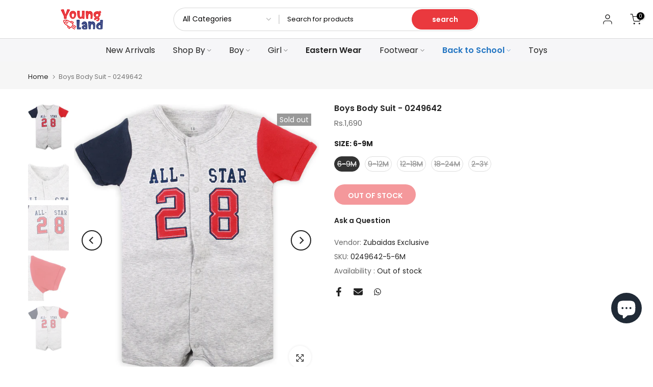

--- FILE ---
content_type: text/html; charset=utf-8
request_url: https://youngland.pk/products/boys-body-suit-0249642
body_size: 43539
content:
<!doctype html><html class="t4sp-theme t4s-wrapper__full_width rtl_false swatch_color_style_2 pr_border_style_1 pr_img_effect_2 enable_eff_img1_true badge_shape_2 css_for_wis_app_true t4s-lzcus-true shadow_round_img_true t4s-header__categories is-remove-unavai-1 t4_compare_false t4s-cart-count-0 t4s-pr-ellipsis-true
 no-js" lang="en">
  <head>
    <meta charset="utf-8">
    <meta http-equiv="X-UA-Compatible" content="IE=edge">
    <meta name="viewport" content="width=device-width, initial-scale=1, height=device-height, minimum-scale=1.0, maximum-scale=1.0">
    <meta name="theme-color" content="#fff">
    <link rel="canonical" href="https://youngland.pk/products/boys-body-suit-0249642">
    <link rel="preconnect" href="https://cdn.shopify.com" crossorigin><link rel="shortcut icon" type="image/png" href="//youngland.pk/cdn/shop/files/younglandfavicon.png?v=1676286930&width=32"><link rel="preconnect" href="https://fonts.shopifycdn.com" crossorigin><title>Boys Body Suit - 0249642 &ndash; Young Land PK</title>
    <meta name="description" content="These are the flexible sizes for respective age group as per mentioned in CM ITEM NAME SIZE LENGTH WIDTH SLEEVE Boys Bodysuit 6-9M 40 23 8 9-12M 41 25 9 12-18M 43 26 9 18-24M 45 27 10 2-3Y 48 28 10"><meta name="keywords" content="Boys Body Suit - 0249642, Young Land PK, youngland.pk"/><meta name="author" content="The4">

<meta property="og:site_name" content="Young Land PK">
<meta property="og:url" content="https://youngland.pk/products/boys-body-suit-0249642">
<meta property="og:title" content="Boys Body Suit - 0249642">
<meta property="og:type" content="product">
<meta property="og:description" content="These are the flexible sizes for respective age group as per mentioned in CM ITEM NAME SIZE LENGTH WIDTH SLEEVE Boys Bodysuit 6-9M 40 23 8 9-12M 41 25 9 12-18M 43 26 9 18-24M 45 27 10 2-3Y 48 28 10"><meta property="og:image" content="http://youngland.pk/cdn/shop/products/2_7923c9b7-0cca-451d-88fc-d8f369ce0cdc.jpg?v=1756922077">
  <meta property="og:image:secure_url" content="https://youngland.pk/cdn/shop/products/2_7923c9b7-0cca-451d-88fc-d8f369ce0cdc.jpg?v=1756922077">
  <meta property="og:image:width" content="900">
  <meta property="og:image:height" content="1000"><meta property="og:price:amount" content="1,690">
  <meta property="og:price:currency" content="PKR"><meta name="twitter:card" content="summary_large_image">
<meta name="twitter:title" content="Boys Body Suit - 0249642">
<meta name="twitter:description" content="These are the flexible sizes for respective age group as per mentioned in CM ITEM NAME SIZE LENGTH WIDTH SLEEVE Boys Bodysuit 6-9M 40 23 8 9-12M 41 25 9 12-18M 43 26 9 18-24M 45 27 10 2-3Y 48 28 10"><script src="//youngland.pk/cdn/shop/t/7/assets/lazysizes.min.js?v=66591451174533881441751882621" async="async"></script>
    <script src="//youngland.pk/cdn/shop/t/7/assets/global.min.js?v=178957925072260983071751882621" defer="defer"></script>
    <script>window.performance && window.performance.mark && window.performance.mark('shopify.content_for_header.start');</script><meta id="shopify-digital-wallet" name="shopify-digital-wallet" content="/71846625561/digital_wallets/dialog">
<link rel="alternate" type="application/json+oembed" href="https://youngland.pk/products/boys-body-suit-0249642.oembed">
<script async="async" src="/checkouts/internal/preloads.js?locale=en-PK"></script>
<script id="shopify-features" type="application/json">{"accessToken":"e1e8e29686650ee5aab0cb8a2aa49d30","betas":["rich-media-storefront-analytics"],"domain":"youngland.pk","predictiveSearch":true,"shopId":71846625561,"locale":"en"}</script>
<script>var Shopify = Shopify || {};
Shopify.shop = "young-land-pk.myshopify.com";
Shopify.locale = "en";
Shopify.currency = {"active":"PKR","rate":"1.0"};
Shopify.country = "PK";
Shopify.theme = {"name":"Copy of Copy of h3_youngland","id":179677921561,"schema_name":"Kalles","schema_version":"4.1.2","theme_store_id":null,"role":"main"};
Shopify.theme.handle = "null";
Shopify.theme.style = {"id":null,"handle":null};
Shopify.cdnHost = "youngland.pk/cdn";
Shopify.routes = Shopify.routes || {};
Shopify.routes.root = "/";</script>
<script type="module">!function(o){(o.Shopify=o.Shopify||{}).modules=!0}(window);</script>
<script>!function(o){function n(){var o=[];function n(){o.push(Array.prototype.slice.apply(arguments))}return n.q=o,n}var t=o.Shopify=o.Shopify||{};t.loadFeatures=n(),t.autoloadFeatures=n()}(window);</script>
<script id="shop-js-analytics" type="application/json">{"pageType":"product"}</script>
<script defer="defer" async type="module" src="//youngland.pk/cdn/shopifycloud/shop-js/modules/v2/client.init-shop-cart-sync_dlpDe4U9.en.esm.js"></script>
<script defer="defer" async type="module" src="//youngland.pk/cdn/shopifycloud/shop-js/modules/v2/chunk.common_FunKbpTJ.esm.js"></script>
<script type="module">
  await import("//youngland.pk/cdn/shopifycloud/shop-js/modules/v2/client.init-shop-cart-sync_dlpDe4U9.en.esm.js");
await import("//youngland.pk/cdn/shopifycloud/shop-js/modules/v2/chunk.common_FunKbpTJ.esm.js");

  window.Shopify.SignInWithShop?.initShopCartSync?.({"fedCMEnabled":true,"windoidEnabled":true});

</script>
<script id="__st">var __st={"a":71846625561,"offset":18000,"reqid":"b07ec276-c361-4a3e-8051-fb4ecb336732-1765421068","pageurl":"youngland.pk\/products\/boys-body-suit-0249642","u":"15c4ad8fb1eb","p":"product","rtyp":"product","rid":8192351666457};</script>
<script>window.ShopifyPaypalV4VisibilityTracking = true;</script>
<script id="captcha-bootstrap">!function(){'use strict';const t='contact',e='account',n='new_comment',o=[[t,t],['blogs',n],['comments',n],[t,'customer']],c=[[e,'customer_login'],[e,'guest_login'],[e,'recover_customer_password'],[e,'create_customer']],r=t=>t.map((([t,e])=>`form[action*='/${t}']:not([data-nocaptcha='true']) input[name='form_type'][value='${e}']`)).join(','),a=t=>()=>t?[...document.querySelectorAll(t)].map((t=>t.form)):[];function s(){const t=[...o],e=r(t);return a(e)}const i='password',u='form_key',d=['recaptcha-v3-token','g-recaptcha-response','h-captcha-response',i],f=()=>{try{return window.sessionStorage}catch{return}},m='__shopify_v',_=t=>t.elements[u];function p(t,e,n=!1){try{const o=window.sessionStorage,c=JSON.parse(o.getItem(e)),{data:r}=function(t){const{data:e,action:n}=t;return t[m]||n?{data:e,action:n}:{data:t,action:n}}(c);for(const[e,n]of Object.entries(r))t.elements[e]&&(t.elements[e].value=n);n&&o.removeItem(e)}catch(o){console.error('form repopulation failed',{error:o})}}const l='form_type',E='cptcha';function T(t){t.dataset[E]=!0}const w=window,h=w.document,L='Shopify',v='ce_forms',y='captcha';let A=!1;((t,e)=>{const n=(g='f06e6c50-85a8-45c8-87d0-21a2b65856fe',I='https://cdn.shopify.com/shopifycloud/storefront-forms-hcaptcha/ce_storefront_forms_captcha_hcaptcha.v1.5.2.iife.js',D={infoText:'Protected by hCaptcha',privacyText:'Privacy',termsText:'Terms'},(t,e,n)=>{const o=w[L][v],c=o.bindForm;if(c)return c(t,g,e,D).then(n);var r;o.q.push([[t,g,e,D],n]),r=I,A||(h.body.append(Object.assign(h.createElement('script'),{id:'captcha-provider',async:!0,src:r})),A=!0)});var g,I,D;w[L]=w[L]||{},w[L][v]=w[L][v]||{},w[L][v].q=[],w[L][y]=w[L][y]||{},w[L][y].protect=function(t,e){n(t,void 0,e),T(t)},Object.freeze(w[L][y]),function(t,e,n,w,h,L){const[v,y,A,g]=function(t,e,n){const i=e?o:[],u=t?c:[],d=[...i,...u],f=r(d),m=r(i),_=r(d.filter((([t,e])=>n.includes(e))));return[a(f),a(m),a(_),s()]}(w,h,L),I=t=>{const e=t.target;return e instanceof HTMLFormElement?e:e&&e.form},D=t=>v().includes(t);t.addEventListener('submit',(t=>{const e=I(t);if(!e)return;const n=D(e)&&!e.dataset.hcaptchaBound&&!e.dataset.recaptchaBound,o=_(e),c=g().includes(e)&&(!o||!o.value);(n||c)&&t.preventDefault(),c&&!n&&(function(t){try{if(!f())return;!function(t){const e=f();if(!e)return;const n=_(t);if(!n)return;const o=n.value;o&&e.removeItem(o)}(t);const e=Array.from(Array(32),(()=>Math.random().toString(36)[2])).join('');!function(t,e){_(t)||t.append(Object.assign(document.createElement('input'),{type:'hidden',name:u})),t.elements[u].value=e}(t,e),function(t,e){const n=f();if(!n)return;const o=[...t.querySelectorAll(`input[type='${i}']`)].map((({name:t})=>t)),c=[...d,...o],r={};for(const[a,s]of new FormData(t).entries())c.includes(a)||(r[a]=s);n.setItem(e,JSON.stringify({[m]:1,action:t.action,data:r}))}(t,e)}catch(e){console.error('failed to persist form',e)}}(e),e.submit())}));const S=(t,e)=>{t&&!t.dataset[E]&&(n(t,e.some((e=>e===t))),T(t))};for(const o of['focusin','change'])t.addEventListener(o,(t=>{const e=I(t);D(e)&&S(e,y())}));const B=e.get('form_key'),M=e.get(l),P=B&&M;t.addEventListener('DOMContentLoaded',(()=>{const t=y();if(P)for(const e of t)e.elements[l].value===M&&p(e,B);[...new Set([...A(),...v().filter((t=>'true'===t.dataset.shopifyCaptcha))])].forEach((e=>S(e,t)))}))}(h,new URLSearchParams(w.location.search),n,t,e,['guest_login'])})(!0,!0)}();</script>
<script integrity="sha256-52AcMU7V7pcBOXWImdc/TAGTFKeNjmkeM1Pvks/DTgc=" data-source-attribution="shopify.loadfeatures" defer="defer" src="//youngland.pk/cdn/shopifycloud/storefront/assets/storefront/load_feature-81c60534.js" crossorigin="anonymous"></script>
<script data-source-attribution="shopify.dynamic_checkout.dynamic.init">var Shopify=Shopify||{};Shopify.PaymentButton=Shopify.PaymentButton||{isStorefrontPortableWallets:!0,init:function(){window.Shopify.PaymentButton.init=function(){};var t=document.createElement("script");t.src="https://youngland.pk/cdn/shopifycloud/portable-wallets/latest/portable-wallets.en.js",t.type="module",document.head.appendChild(t)}};
</script>
<script data-source-attribution="shopify.dynamic_checkout.buyer_consent">
  function portableWalletsHideBuyerConsent(e){var t=document.getElementById("shopify-buyer-consent"),n=document.getElementById("shopify-subscription-policy-button");t&&n&&(t.classList.add("hidden"),t.setAttribute("aria-hidden","true"),n.removeEventListener("click",e))}function portableWalletsShowBuyerConsent(e){var t=document.getElementById("shopify-buyer-consent"),n=document.getElementById("shopify-subscription-policy-button");t&&n&&(t.classList.remove("hidden"),t.removeAttribute("aria-hidden"),n.addEventListener("click",e))}window.Shopify?.PaymentButton&&(window.Shopify.PaymentButton.hideBuyerConsent=portableWalletsHideBuyerConsent,window.Shopify.PaymentButton.showBuyerConsent=portableWalletsShowBuyerConsent);
</script>
<script data-source-attribution="shopify.dynamic_checkout.cart.bootstrap">document.addEventListener("DOMContentLoaded",(function(){function t(){return document.querySelector("shopify-accelerated-checkout-cart, shopify-accelerated-checkout")}if(t())Shopify.PaymentButton.init();else{new MutationObserver((function(e,n){t()&&(Shopify.PaymentButton.init(),n.disconnect())})).observe(document.body,{childList:!0,subtree:!0})}}));
</script>

<script>window.performance && window.performance.mark && window.performance.mark('shopify.content_for_header.end');</script>
<link rel="preload" as="font" href="//youngland.pk/cdn/fonts/poppins/poppins_n4.0ba78fa5af9b0e1a374041b3ceaadf0a43b41362.woff2" type="font/woff2" crossorigin><link rel="preload" as="font" href="//youngland.pk/cdn/fonts/poppins/poppins_n4.0ba78fa5af9b0e1a374041b3ceaadf0a43b41362.woff2" type="font/woff2" crossorigin><link rel="preload" as="font" href="//youngland.pk/cdn/fonts/poppins/poppins_n4.0ba78fa5af9b0e1a374041b3ceaadf0a43b41362.woff2" type="font/woff2" crossorigin><link href="//youngland.pk/cdn/shop/t/7/assets/base.css?v=164849918422697064991751882621" rel="stylesheet" type="text/css" media="all" /><style data-shopify>@font-face {
  font-family: Poppins;
  font-weight: 100;
  font-style: normal;
  font-display: swap;
  src: url("//youngland.pk/cdn/fonts/poppins/poppins_n1.91f1f2f2f3840810961af59e3a012dcc97d8ef59.woff2") format("woff2"),
       url("//youngland.pk/cdn/fonts/poppins/poppins_n1.58d050ae3fe39914ce84b159a8c37ae874d01bfc.woff") format("woff");
}
@font-face {
  font-family: Poppins;
  font-weight: 100;
  font-style: italic;
  font-display: swap;
  src: url("//youngland.pk/cdn/fonts/poppins/poppins_i1.12212c673bc6295d62eea1ca2437af51233e5e67.woff2") format("woff2"),
       url("//youngland.pk/cdn/fonts/poppins/poppins_i1.57d27b035fa9c9ec7ce7020cd2ed80055da92d77.woff") format("woff");
}
@font-face {
  font-family: Poppins;
  font-weight: 200;
  font-style: normal;
  font-display: swap;
  src: url("//youngland.pk/cdn/fonts/poppins/poppins_n2.99893b093cc6b797a8baf99180056d9e77320b68.woff2") format("woff2"),
       url("//youngland.pk/cdn/fonts/poppins/poppins_n2.c218f0380a81801a28158673003c167a54d2d69c.woff") format("woff");
}
@font-face {
  font-family: Poppins;
  font-weight: 200;
  font-style: italic;
  font-display: swap;
  src: url("//youngland.pk/cdn/fonts/poppins/poppins_i2.7783fc51c19908d12281d3f99718d10ab5348963.woff2") format("woff2"),
       url("//youngland.pk/cdn/fonts/poppins/poppins_i2.34fc94f042b7f47b1448d25c4247572d2f33189b.woff") format("woff");
}
@font-face {
  font-family: Poppins;
  font-weight: 300;
  font-style: normal;
  font-display: swap;
  src: url("//youngland.pk/cdn/fonts/poppins/poppins_n3.05f58335c3209cce17da4f1f1ab324ebe2982441.woff2") format("woff2"),
       url("//youngland.pk/cdn/fonts/poppins/poppins_n3.6971368e1f131d2c8ff8e3a44a36b577fdda3ff5.woff") format("woff");
}
@font-face {
  font-family: Poppins;
  font-weight: 300;
  font-style: italic;
  font-display: swap;
  src: url("//youngland.pk/cdn/fonts/poppins/poppins_i3.8536b4423050219f608e17f134fe9ea3b01ed890.woff2") format("woff2"),
       url("//youngland.pk/cdn/fonts/poppins/poppins_i3.0f4433ada196bcabf726ed78f8e37e0995762f7f.woff") format("woff");
}
@font-face {
  font-family: Poppins;
  font-weight: 400;
  font-style: normal;
  font-display: swap;
  src: url("//youngland.pk/cdn/fonts/poppins/poppins_n4.0ba78fa5af9b0e1a374041b3ceaadf0a43b41362.woff2") format("woff2"),
       url("//youngland.pk/cdn/fonts/poppins/poppins_n4.214741a72ff2596839fc9760ee7a770386cf16ca.woff") format("woff");
}
@font-face {
  font-family: Poppins;
  font-weight: 400;
  font-style: italic;
  font-display: swap;
  src: url("//youngland.pk/cdn/fonts/poppins/poppins_i4.846ad1e22474f856bd6b81ba4585a60799a9f5d2.woff2") format("woff2"),
       url("//youngland.pk/cdn/fonts/poppins/poppins_i4.56b43284e8b52fc64c1fd271f289a39e8477e9ec.woff") format("woff");
}
@font-face {
  font-family: Poppins;
  font-weight: 500;
  font-style: normal;
  font-display: swap;
  src: url("//youngland.pk/cdn/fonts/poppins/poppins_n5.ad5b4b72b59a00358afc706450c864c3c8323842.woff2") format("woff2"),
       url("//youngland.pk/cdn/fonts/poppins/poppins_n5.33757fdf985af2d24b32fcd84c9a09224d4b2c39.woff") format("woff");
}
@font-face {
  font-family: Poppins;
  font-weight: 500;
  font-style: italic;
  font-display: swap;
  src: url("//youngland.pk/cdn/fonts/poppins/poppins_i5.6acfce842c096080e34792078ef3cb7c3aad24d4.woff2") format("woff2"),
       url("//youngland.pk/cdn/fonts/poppins/poppins_i5.a49113e4fe0ad7fd7716bd237f1602cbec299b3c.woff") format("woff");
}
@font-face {
  font-family: Poppins;
  font-weight: 600;
  font-style: normal;
  font-display: swap;
  src: url("//youngland.pk/cdn/fonts/poppins/poppins_n6.aa29d4918bc243723d56b59572e18228ed0786f6.woff2") format("woff2"),
       url("//youngland.pk/cdn/fonts/poppins/poppins_n6.5f815d845fe073750885d5b7e619ee00e8111208.woff") format("woff");
}
@font-face {
  font-family: Poppins;
  font-weight: 600;
  font-style: italic;
  font-display: swap;
  src: url("//youngland.pk/cdn/fonts/poppins/poppins_i6.bb8044d6203f492888d626dafda3c2999253e8e9.woff2") format("woff2"),
       url("//youngland.pk/cdn/fonts/poppins/poppins_i6.e233dec1a61b1e7dead9f920159eda42280a02c3.woff") format("woff");
}
@font-face {
  font-family: Poppins;
  font-weight: 700;
  font-style: normal;
  font-display: swap;
  src: url("//youngland.pk/cdn/fonts/poppins/poppins_n7.56758dcf284489feb014a026f3727f2f20a54626.woff2") format("woff2"),
       url("//youngland.pk/cdn/fonts/poppins/poppins_n7.f34f55d9b3d3205d2cd6f64955ff4b36f0cfd8da.woff") format("woff");
}
@font-face {
  font-family: Poppins;
  font-weight: 700;
  font-style: italic;
  font-display: swap;
  src: url("//youngland.pk/cdn/fonts/poppins/poppins_i7.42fd71da11e9d101e1e6c7932199f925f9eea42d.woff2") format("woff2"),
       url("//youngland.pk/cdn/fonts/poppins/poppins_i7.ec8499dbd7616004e21155106d13837fff4cf556.woff") format("woff");
}
@font-face {
  font-family: Poppins;
  font-weight: 800;
  font-style: normal;
  font-display: swap;
  src: url("//youngland.pk/cdn/fonts/poppins/poppins_n8.580200d05bca09e2e0c6f4c922047c227dfa8e8c.woff2") format("woff2"),
       url("//youngland.pk/cdn/fonts/poppins/poppins_n8.f4450f472fdcbe9e829f3583ebd559988f5a3d25.woff") format("woff");
}
@font-face {
  font-family: Poppins;
  font-weight: 800;
  font-style: italic;
  font-display: swap;
  src: url("//youngland.pk/cdn/fonts/poppins/poppins_i8.55af7c89c62b8603457a34c5936ad3b39f67e29c.woff2") format("woff2"),
       url("//youngland.pk/cdn/fonts/poppins/poppins_i8.1143b85f67a233999703c64471299cee6bc83160.woff") format("woff");
}
@font-face {
  font-family: Poppins;
  font-weight: 900;
  font-style: normal;
  font-display: swap;
  src: url("//youngland.pk/cdn/fonts/poppins/poppins_n9.eb6b9ef01b62e777a960bfd02fc9fb4918cd3eab.woff2") format("woff2"),
       url("//youngland.pk/cdn/fonts/poppins/poppins_n9.6501a5bd018e348b6d5d6e8c335f9e7d32a80c36.woff") format("woff");
}
@font-face {
  font-family: Poppins;
  font-weight: 900;
  font-style: italic;
  font-display: swap;
  src: url("//youngland.pk/cdn/fonts/poppins/poppins_i9.c9d778054c6973c207cbc167d4355fd67c665d16.woff2") format("woff2"),
       url("//youngland.pk/cdn/fonts/poppins/poppins_i9.67b02f99c1e5afe159943a603851cb6b6276ba49.woff") format("woff");
}
@font-face {
  font-family: Jost;
  font-weight: 400;
  font-style: normal;
  font-display: swap;
  src: url("//youngland.pk/cdn/fonts/jost/jost_n4.d47a1b6347ce4a4c9f437608011273009d91f2b7.woff2") format("woff2"),
       url("//youngland.pk/cdn/fonts/jost/jost_n4.791c46290e672b3f85c3d1c651ef2efa3819eadd.woff") format("woff");
}
:root {
        
         /* CSS Variables */
        --wrapper-mw      : 1420px;
        --font-family-1   : Poppins, sans-serif;;
        --font-family-2   : Poppins, sans-serif;;
        --font-family-3   : Jost, sans-serif;;
        --font-body-family   : Poppins, sans-serif;;
        --font-heading-family: Poppins, sans-serif;;
       
        
        --t4s-success-color       : #428445;
        --t4s-success-color-rgb   : 66, 132, 69;
        --t4s-warning-color       : #e0b252;
        --t4s-warning-color-rgb   : 224, 178, 82;
        --t4s-error-color         : #EB001B;
        --t4s-error-color-rgb     : 235, 0, 27;
        --t4s-light-color         : #ffffff;
        --t4s-dark-color          : #222222;
        --t4s-highlight-color     : #ec0101;
        --t4s-tooltip-background  : #383838;
        --t4s-tooltip-color       : #ffffff;
        --primary-sw-color        : #333;
        --primary-sw-color-rgb    : 51, 51, 51;
        --border-sw-color         : #ddd;
        --secondary-sw-color      : #878787;
        --primary-price-color     : #ce2321;
        --secondary-price-color   : #878787;
        
        --t4s-body-background     : #fff;
        --text-color              : #696969;
        --text-color-rgb          : 105, 105, 105;
        --heading-color           : #222222;
        --accent-color            : #e93136;
        --accent-color-rgb        : 233, 49, 54;
        --accent-color-darken     : #ba1418;
        --accent-color-hover      : var(--accent-color-darken);
        --secondary-color         : #222;
        --secondary-color-rgb     : 34, 34, 34;
        --link-color              : #878787;
        --link-color-hover        : #f79db5;
        --border-color            : #dddddd;
        --border-color-rgb        : 221, 221, 221;
        --border-primary-color    : #222;
        --button-background       : #222;
        --button-color            : #fff;
        --button-background-hover : #e93136;
        --button-color-hover      : #fff;

        --sale-badge-background    : #32355d;
        --sale-badge-color         : #fff;
        --new-badge-background     : #f79db5;
        --new-badge-color          : #fff;
        --preorder-badge-background: #0774d7;
        --preorder-badge-color     : #fff;
        --soldout-badge-background : #999999;
        --soldout-badge-color      : #fff;
        --custom-badge-background  : #00A500;
        --custom-badge-color       : #fff;--aspect-ratiocus1: 0.9;/* Shopify related variables */
        --payment-terms-background-color: ;
        
        --lz-background: #f5f5f5;
        --lz-img: url("//youngland.pk/cdn/shop/t/7/assets/t4s_loader.svg?v=107379905422662497701751882621");--lz-img-cus: url("//youngland.pk/cdn/shop/files/younglandlogo.png?v=1676299699&width=198");
        --lz-size-cus: 110px;}

    html {
      font-size: 62.5%;
      height: 100%;
    }

    body {
      margin: 0;
      overflow-x: hidden;
      font-size:14px;
      letter-spacing: 0px;
      color: var(--text-color);
      font-family: var(--font-body-family);
      line-height: 1.7;
      font-weight: 400;
      -webkit-font-smoothing: auto;
      -moz-osx-font-smoothing: auto;
    }
    /*
    @media screen and (min-width: 750px) {
      body {
        font-size: 1.6rem;
      }
    }
    */

    h1, h2, h3, h4, h5, h6, .t4s_as_title {
      color: var(--heading-color);
      font-family: var(--font-heading-family);
      line-height: 1.4;
      font-weight: 600;
      letter-spacing: 0px;
    }
    h1 { font-size: 37px }
    h2 { font-size: 29px }
    h3 { font-size: 23px }
    h4 { font-size: 18px }
    h5 { font-size: 17px }
    h6 { font-size: 15.5px }
    a,.t4s_as_link {
      /* font-family: var(--font-link-family); */
      color: var(--link-color);
    }
    a:hover,.t4s_as_link:hover {
      color: var(--link-color-hover);
    }
    button,
    input,
    optgroup,
    select,
    textarea {
      border-color: var(--border-color);
    }
    .t4s_as_button,
    button,
    input[type="button"]:not(.t4s-btn),
    input[type="reset"],
    input[type="submit"]:not(.t4s-btn) {
      font-family: var(--font-button-family);
      color: var(--button-color);
      background-color: var(--button-background);
      border-color: var(--button-background);
    }
    .t4s_as_button:hover,
    button:hover,
    input[type="button"]:not(.t4s-btn):hover, 
    input[type="reset"]:hover,
    input[type="submit"]:not(.t4s-btn):hover  {
      color: var(--button-color-hover);
      background-color: var(--button-background-hover);
      border-color: var(--button-background-hover);
    }
    
    .t4s-cp,.t4s-color-accent { color : var(--accent-color) }.t4s-ct,.t4s-color-text { color : var(--text-color) }.t4s-ch,.t4ss-color-heading { color : var(--heading-color) }.t4s-csecondary { color : var(--secondary-color) }
    
    .t4s-fnt-fm-1 {
      font-family: var(--font-family-1) !important;
    }
    .t4s-fnt-fm-2 {
      font-family: var(--font-family-2) !important;
    }
    .t4s-fnt-fm-3 {
      font-family: var(--font-family-3) !important;
    }
    .t4s-cr {
        color: var(--t4s-highlight-color);
    }
    .t4s-price__sale { color: var(--primary-price-color); }.t4s-fix-overflow.t4s-row { max-width: 100vw;margin-left: auto;margin-right: auto;}.lazyloadt4s-opt {opacity: 1 !important;transition: opacity 0s, transform 1s !important;}.t4s-d-block {display: block;}.t4s-d-none {display: none;}@media (min-width: 768px) {.t4s-d-md-block {display: block;}.t4s-d-md-none {display: none;}}@media (min-width: 1025px) {.t4s-d-lg-block {display: block;}.t4s-d-lg-none {display: none;}}</style><script>
  const documentElementT4s = document.documentElement; documentElementT4s.className = documentElementT4s.className.replace('no-js', 'js');function loadImageT4s(_this) { _this.classList.add('lazyloadt4sed')};(function() { const matchMediaHoverT4s = (window.matchMedia('(-moz-touch-enabled: 1), (hover: none)')).matches; documentElementT4s.className += ((window.CSS && window.CSS.supports('(position: sticky) or (position: -webkit-sticky)')) ? ' t4sp-sticky' : ' t4sp-no-sticky'); documentElementT4s.className += matchMediaHoverT4s ? ' t4sp-no-hover' : ' t4sp-hover'; window.onpageshow = function() { if (performance.navigation.type === 2) {document.dispatchEvent(new CustomEvent('cart:refresh'))} }; if (!matchMediaHoverT4s && window.width > 1024) { document.addEventListener('mousemove', function(evt) { documentElementT4s.classList.replace('t4sp-no-hover','t4sp-hover'); document.dispatchEvent(new CustomEvent('theme:hover')); }, {once : true} ); } }());</script><style>
.t4s-product-form__btn .faves-count {
    position: absolute;
}

.t4s-site-nav__icon a.ssw-link-fave-menu {
    position: relative;
}
.t4s-site-nav__icons i.ssw-icon-heart-o, 
.t4s-site-nav__icons i.ssw-icon-heart {
    font-size: 20px;
}

.t4s-site-nav__icon .ssw-counter-fave-menu {
    position: absolute;
    opacity: 0;
}
</style><!-- Google tag (gtag.js) -->
<script async src="https://www.googletagmanager.com/gtag/js?id=G-NV85761ZTE"></script>
<script>
  window.dataLayer = window.dataLayer || [];
  function gtag(){dataLayer.push(arguments);}
  gtag('js', new Date());

  gtag('config', 'G-NV85761ZTE');
  
 
</script>
  <script type="text/javascript">
  window.Rivo = window.Rivo || {};
  window.Rivo.common = window.Rivo.common || {};
  window.Rivo.common.shop = {
    permanent_domain: 'young-land-pk.myshopify.com',
    currency: "PKR",
    money_format: "Rs.{{amount_no_decimals}}",
    id: 71846625561
  };
  

  window.Rivo.common.template = 'product';
  window.Rivo.common.cart = {};
  window.Rivo.common.vapid_public_key = "BJuXCmrtTK335SuczdNVYrGVtP_WXn4jImChm49st7K7z7e8gxSZUKk4DhUpk8j2Xpiw5G4-ylNbMKLlKkUEU98=";
  window.Rivo.global_config = {"asset_urls":{"loy":{"api_js":"https:\/\/cdn.shopify.com\/s\/files\/1\/0194\/1736\/6592\/t\/1\/assets\/ba_rivo_api.js?v=1704418883","init_js":"https:\/\/cdn.shopify.com\/s\/files\/1\/0194\/1736\/6592\/t\/1\/assets\/ba_loy_init.js?v=1704418875","referrals_js":"https:\/\/cdn.shopify.com\/s\/files\/1\/0194\/1736\/6592\/t\/1\/assets\/ba_loy_referrals.js?v=1704418880","referrals_css":"https:\/\/cdn.shopify.com\/s\/files\/1\/0194\/1736\/6592\/t\/1\/assets\/ba_loy_referrals.css?v=1700287043","widget_js":"https:\/\/cdn.shopify.com\/s\/files\/1\/0194\/1736\/6592\/t\/1\/assets\/ba_loy_widget.js?v=1704418876","widget_css":"https:\/\/cdn.shopify.com\/s\/files\/1\/0194\/1736\/6592\/t\/1\/assets\/ba_loy_widget.css?v=1692840875","page_init_js":"https:\/\/cdn.shopify.com\/s\/files\/1\/0194\/1736\/6592\/t\/1\/assets\/ba_loy_page_init.js?v=1704418878","page_widget_js":"https:\/\/cdn.shopify.com\/s\/files\/1\/0194\/1736\/6592\/t\/1\/assets\/ba_loy_page_widget.js?v=1704418879","page_widget_css":"https:\/\/cdn.shopify.com\/s\/files\/1\/0194\/1736\/6592\/t\/1\/assets\/ba_loy_page.css?v=1693059047","page_preview_js":"\/assets\/msg\/loy_page_preview.js","app_proxy_applications_js":"https:\/\/cdn.shopify.com\/s\/files\/1\/0194\/1736\/6592\/t\/1\/assets\/app_proxy_application.js?v=1704418885","app_proxy_membership_js":"https:\/\/cdn.shopify.com\/s\/files\/1\/0194\/1736\/6592\/t\/1\/assets\/app_proxy_membership.js?v=1704418886"},"rev":{"init_js":"https:\/\/cdn.shopify.com\/s\/files\/1\/0194\/1736\/6592\/t\/1\/assets\/ba_rev_init.js?v=1696816761","display_js":"https:\/\/cdn.shopify.com\/s\/files\/1\/0194\/1736\/6592\/t\/1\/assets\/ba_rev_display.js?v=1696816764","modal_js":"https:\/\/cdn.shopify.com\/s\/files\/1\/0194\/1736\/6592\/t\/1\/assets\/ba_rev_modal.js?v=1696816762","widget_css":"https:\/\/cdn.shopify.com\/s\/files\/1\/0194\/1736\/6592\/t\/1\/assets\/ba_rev_widget.css?v=1680320455","modal_css":"https:\/\/cdn.shopify.com\/s\/files\/1\/0194\/1736\/6592\/t\/1\/assets\/ba_rev_modal.css?v=1680295707"},"pu":{"init_js":"https:\/\/cdn.shopify.com\/s\/files\/1\/0194\/1736\/6592\/t\/1\/assets\/ba_pu_init.js?v=1635877170"},"widgets":{"init_js":"https:\/\/cdn.shopify.com\/s\/files\/1\/0194\/1736\/6592\/t\/1\/assets\/ba_widget_init.js?v=1693880958","modal_js":"https:\/\/cdn.shopify.com\/s\/files\/1\/0194\/1736\/6592\/t\/1\/assets\/ba_widget_modal.js?v=1693880960","modal_css":"https:\/\/cdn.shopify.com\/s\/files\/1\/0194\/1736\/6592\/t\/1\/assets\/ba_widget_modal.css?v=1654723622"},"forms":{"init_js":"https:\/\/cdn.shopify.com\/s\/files\/1\/0194\/1736\/6592\/t\/1\/assets\/ba_forms_init.js?v=1704418881","widget_js":"https:\/\/cdn.shopify.com\/s\/files\/1\/0194\/1736\/6592\/t\/1\/assets\/ba_forms_widget.js?v=1704418882","forms_css":"https:\/\/cdn.shopify.com\/s\/files\/1\/0194\/1736\/6592\/t\/1\/assets\/ba_forms.css?v=1691714518"},"global":{"helper_js":"https:\/\/cdn.shopify.com\/s\/files\/1\/0194\/1736\/6592\/t\/1\/assets\/ba_tracking.js?v=1680229884"}},"proxy_paths":{"rev":"\/apps\/ba-rev","app_metrics":"\/apps\/ba-rev\/app_metrics","push_subscription":"\/apps\/ba-rev\/push"},"aat":["rev"],"pv":false,"sts":false,"bam":false,"batc":false,"base_money_format":"Rs.{{amount_no_decimals}}","loy_js_api_enabled":false,"shop":{"id":71846625561,"name":"Young Land PK","domain":"youngland.pk"}};

  
    if (window.Rivo.common.template == 'product'){
      window.Rivo.common.product = {
        id: 8192351666457, price: 169000, handle: "boys-body-suit-0249642", tags: ["#littledarling","#littledarlingbyzubaidas","#Zubaidasonline","Baby","Baby Boy 0 - 2 Years","Baby Boy Rompers-Dresses-Suits 0 - 2 Years","Boy 2 - 12 Years","Boy Rompers-Dresses-Suits 2 - 12 Years","By Brand","Clothing \u0026 Accessories","Double Decker","Kids","New Arrivals","Product Type","sale47%off-august","Shop All","Shop By","Shop By By Brand Clothing \u0026 Accessories Zubaidas Exclusive","Shop By Product Type Bodysuit"],
        available: false, title: "Boys Body Suit - 0249642", variants: [{"id":44888578162969,"title":"6-9M","option1":"6-9M","option2":null,"option3":null,"sku":"0249642-5-6M","requires_shipping":true,"taxable":false,"featured_image":{"id":42764817137945,"product_id":8192351666457,"position":5,"created_at":"2023-09-21T04:14:42+05:00","updated_at":"2025-09-03T22:54:38+05:00","alt":null,"width":900,"height":1000,"src":"\/\/youngland.pk\/cdn\/shop\/products\/2_af6a7bbc-0641-4e80-a41d-dca4a6e2ac58.jpg?v=1756922078","variant_ids":[44888578162969,44888578195737,44888578228505,44888578261273,44888578294041]},"available":false,"name":"Boys Body Suit - 0249642 - 6-9M","public_title":"6-9M","options":["6-9M"],"price":169000,"weight":100,"compare_at_price":169000,"inventory_management":"shopify","barcode":"0249642-5-6M","featured_media":{"alt":null,"id":35173604426009,"position":5,"preview_image":{"aspect_ratio":0.9,"height":1000,"width":900,"src":"\/\/youngland.pk\/cdn\/shop\/products\/2_af6a7bbc-0641-4e80-a41d-dca4a6e2ac58.jpg?v=1756922078"}},"requires_selling_plan":false,"selling_plan_allocations":[]},{"id":44888578195737,"title":"9-12M","option1":"9-12M","option2":null,"option3":null,"sku":"0249642-5-9M","requires_shipping":true,"taxable":false,"featured_image":{"id":42764817137945,"product_id":8192351666457,"position":5,"created_at":"2023-09-21T04:14:42+05:00","updated_at":"2025-09-03T22:54:38+05:00","alt":null,"width":900,"height":1000,"src":"\/\/youngland.pk\/cdn\/shop\/products\/2_af6a7bbc-0641-4e80-a41d-dca4a6e2ac58.jpg?v=1756922078","variant_ids":[44888578162969,44888578195737,44888578228505,44888578261273,44888578294041]},"available":false,"name":"Boys Body Suit - 0249642 - 9-12M","public_title":"9-12M","options":["9-12M"],"price":169000,"weight":100,"compare_at_price":169000,"inventory_management":"shopify","barcode":"0249642-5-9M","featured_media":{"alt":null,"id":35173604426009,"position":5,"preview_image":{"aspect_ratio":0.9,"height":1000,"width":900,"src":"\/\/youngland.pk\/cdn\/shop\/products\/2_af6a7bbc-0641-4e80-a41d-dca4a6e2ac58.jpg?v=1756922078"}},"requires_selling_plan":false,"selling_plan_allocations":[]},{"id":44888578228505,"title":"12-18M","option1":"12-18M","option2":null,"option3":null,"sku":"0249642-5-12M","requires_shipping":true,"taxable":false,"featured_image":{"id":42764817137945,"product_id":8192351666457,"position":5,"created_at":"2023-09-21T04:14:42+05:00","updated_at":"2025-09-03T22:54:38+05:00","alt":null,"width":900,"height":1000,"src":"\/\/youngland.pk\/cdn\/shop\/products\/2_af6a7bbc-0641-4e80-a41d-dca4a6e2ac58.jpg?v=1756922078","variant_ids":[44888578162969,44888578195737,44888578228505,44888578261273,44888578294041]},"available":false,"name":"Boys Body Suit - 0249642 - 12-18M","public_title":"12-18M","options":["12-18M"],"price":169000,"weight":100,"compare_at_price":169000,"inventory_management":"shopify","barcode":"0249642-5-12M","featured_media":{"alt":null,"id":35173604426009,"position":5,"preview_image":{"aspect_ratio":0.9,"height":1000,"width":900,"src":"\/\/youngland.pk\/cdn\/shop\/products\/2_af6a7bbc-0641-4e80-a41d-dca4a6e2ac58.jpg?v=1756922078"}},"requires_selling_plan":false,"selling_plan_allocations":[]},{"id":44888578261273,"title":"18-24M","option1":"18-24M","option2":null,"option3":null,"sku":"0249642-5-18M","requires_shipping":true,"taxable":false,"featured_image":{"id":42764817137945,"product_id":8192351666457,"position":5,"created_at":"2023-09-21T04:14:42+05:00","updated_at":"2025-09-03T22:54:38+05:00","alt":null,"width":900,"height":1000,"src":"\/\/youngland.pk\/cdn\/shop\/products\/2_af6a7bbc-0641-4e80-a41d-dca4a6e2ac58.jpg?v=1756922078","variant_ids":[44888578162969,44888578195737,44888578228505,44888578261273,44888578294041]},"available":false,"name":"Boys Body Suit - 0249642 - 18-24M","public_title":"18-24M","options":["18-24M"],"price":169000,"weight":100,"compare_at_price":169000,"inventory_management":"shopify","barcode":"0249642-5-18M","featured_media":{"alt":null,"id":35173604426009,"position":5,"preview_image":{"aspect_ratio":0.9,"height":1000,"width":900,"src":"\/\/youngland.pk\/cdn\/shop\/products\/2_af6a7bbc-0641-4e80-a41d-dca4a6e2ac58.jpg?v=1756922078"}},"requires_selling_plan":false,"selling_plan_allocations":[]},{"id":44888578294041,"title":"2-3Y","option1":"2-3Y","option2":null,"option3":null,"sku":"0249642-5-24M","requires_shipping":true,"taxable":false,"featured_image":{"id":42764817137945,"product_id":8192351666457,"position":5,"created_at":"2023-09-21T04:14:42+05:00","updated_at":"2025-09-03T22:54:38+05:00","alt":null,"width":900,"height":1000,"src":"\/\/youngland.pk\/cdn\/shop\/products\/2_af6a7bbc-0641-4e80-a41d-dca4a6e2ac58.jpg?v=1756922078","variant_ids":[44888578162969,44888578195737,44888578228505,44888578261273,44888578294041]},"available":false,"name":"Boys Body Suit - 0249642 - 2-3Y","public_title":"2-3Y","options":["2-3Y"],"price":169000,"weight":100,"compare_at_price":169000,"inventory_management":"shopify","barcode":"0249642-5-24M","featured_media":{"alt":null,"id":35173604426009,"position":5,"preview_image":{"aspect_ratio":0.9,"height":1000,"width":900,"src":"\/\/youngland.pk\/cdn\/shop\/products\/2_af6a7bbc-0641-4e80-a41d-dca4a6e2ac58.jpg?v=1756922078"}},"requires_selling_plan":false,"selling_plan_allocations":[]}]
      };
      window.Rivo.common.product.review_data = null;
    }
  


    window.Rivo.rev_config = {"api_endpoint":"\/apps\/ba-rev\/rev\/ratings","widget_enabled":false,"review_discount_email_enabled":false,"translations":{"back":"Back","done":"Done","next":"Next","skip":"Skip","email":"Email Address *","review":"Review","reviews":"Reviews","continue":"Continue","about_you":"Complete your review","last_name":"Last name","thank_you":"Thanks for your review!","first_name":"First name *","reviewed_on":"Reviewed on","show_it_off":"Upload a photo or video","choose_photo":"Click to add photo","choose_video":"Click to add video","modal_header":"How would you rate this product?","review_title":"Add a title for your review","shop_replied":"{{shop_name}} replied:","tell_us_more":"Share your experience","use_discount":"Here's your discount code for {{discount_amount}} off your next order","invalid_email":"Please enter a valid email address","star1_caption":"Hate it","star2_caption":"","star3_caption":"It's ok","star4_caption":"","star5_caption":"Love it!","vote_question":"Was this review helpful?","no_reviews_yet":"No reviews yet","privacy_policy":"Privacy Policy","required_field":"Required","write_a_review":"Write a review","first_person_to":"Be the first person to","get_percent_off":"Get {{discount_amount}} off your next order!","terms_of_service":"Terms of Service","show_more_reviews":"See more reviews","verified_customer":"Verified Customer","verified_review_on":"Verified review of {{product_title}}","is_recommended_text":"I recommended this product","not_recommended_text":"I do not recommend this product","review_was_submitted":"Your review was submitted.","share_your_experience":"How was your overall experience?","discount_sent_by_email":"We also sent it by email.","error_submitting_review":"Error submitting review, please try again later.","email_already_registered":"Email already left a review","by_submitting_i_acknowledge":"By completing, I acknowledge the","review_will_publicly_posted":"and that my review will be posted publicly online","we_love_to_see_it_in_action":"We'd love to showcase it on our website!","review_summary_based_on_reviews":"Based on {{reviews_count}} reviews"},"widget_css":{"theme_link_color":"#999999","theme_star_color":"#F1C645","theme_title_color":"#000000","theme_footer_color":"#999999","theme_subtext_color":"#888888","theme_button_bg_color":"#FFFFFF","theme_star_text_color":"#000000","theme_input_text_color":"#000000","theme_button_text_color":"#000000","theme_launcher_bg_color":"#000000","theme_button_hover_color":"#000000","theme_global_icons_color":"#000000","theme_input_border_color":"#C1C1C1","theme_button_border_color":"#000000","theme_launcher_text_color":"#FFFFFF","theme_global_primary_color":"#000000","theme_launcher_border_color":"#000000","theme_global_button_bg_color":"#000000","theme_global_secondary_color":"#2E8B57","theme_first_review_text_color":"#000000","theme_launcher_hover_bg_color":"#000000","theme_global_button_text_color":"#FFFFFF","theme_global_button_corner_type":"regular","theme_launcher_hover_text_color":"#FFFFFF"},"custom_css":"","widget_settings":{"display_per_page":10,"display_date_type":"MM\/DD\/YYYY","display_list_type":"grid","display_summary_type":"small","display_video_enabled":false,"display_star_fill_type":"full","display_voting_enabled":false,"display_panel_custom_css":"","display_rating_text_type":"words","display_panel_custom_class":"","display_storefront_enabled":false,"display_review_date_enabled":true,"display_star_rating_enabled":true,"display_verified_badge_enabled":false,"display_recommendations_enabled":false,"display_product_stars_custom_selector":"","display_write_a_review_storefront_enabled":true},"removed_rivo_branding":false,"discount_info":{"discount_type":null,"discount_amount":15}};



</script>


<script type="text/javascript">
  

  (function() {
    //Global snippet for Rivo
    //this is updated automatically - do not edit manually.
    document.addEventListener('DOMContentLoaded', function() {
      function loadScript(src, defer, done) {
        var js = document.createElement('script');
        js.src = src;
        js.defer = defer;
        js.onload = function(){done();};
        js.onerror = function(){
          done(new Error('Failed to load script ' + src));
        };
        document.head.appendChild(js);
      }

      function browserSupportsAllFeatures() {
        return window.Promise && window.fetch && window.Symbol;
      }

      if (browserSupportsAllFeatures()) {
        main();
      } else {
        loadScript('https://polyfill-fastly.net/v3/polyfill.min.js?features=Promise,fetch', true, main);
      }

      function loadAppScripts(){
        const revAppEmbedEnabled = document.getElementById("rev-app-embed-init");
        const loyAppEmbedEnabled = document.getElementById("rivo-app-embed-init");

        if (window.Rivo.global_config.aat.includes("loy") && !loyAppEmbedEnabled){
          loadScript(window.Rivo.global_config.asset_urls.loy.init_js, true, function(){});
        }

        if (window.Rivo.global_config.aat.includes("rev") && !revAppEmbedEnabled){
          loadScript(window.Rivo.global_config.asset_urls.rev.init_js, true, function(){});
        }

        if (window.Rivo.global_config.aat.includes("pop") || window.Rivo.global_config.aat.includes("pu")){
          loadScript(window.Rivo.global_config.asset_urls.widgets.init_js, true, function(){});
        }
      }

      function main(err) {
        loadScript(window.Rivo.global_config.asset_urls.global.helper_js, false, loadAppScripts);
      }
    });
  })();
</script>

<!-- BEGIN app block: shopify://apps/selecty/blocks/app-embed/a005a4a7-4aa2-4155-9c2b-0ab41acbf99c --><template id="sel-form-template">
  <div id="sel-form" style="display: none;">
    <form method="post" action="/localization" id="localization_form" accept-charset="UTF-8" class="shopify-localization-form" enctype="multipart/form-data"><input type="hidden" name="form_type" value="localization" /><input type="hidden" name="utf8" value="✓" /><input type="hidden" name="_method" value="put" /><input type="hidden" name="return_to" value="/products/boys-body-suit-0249642" />
      <input type="hidden" name="country_code" value="PK">
      <input type="hidden" name="language_code" value="en">
    </form>
  </div>
</template>


  <script>
    (function () {
      window.$selector = window.$selector || []; // Create empty queue for action (sdk) if user has not created his yet
      // Fetch geodata only for new users
      const wasRedirected = localStorage.getItem('sel-autodetect') === '1';

      if (!wasRedirected) {
        window.selectorConfigGeoData = fetch('/browsing_context_suggestions.json?source=geolocation_recommendation&country[enabled]=true&currency[enabled]=true&language[enabled]=true', {
          method: 'GET',
          mode: 'cors',
          cache: 'default',
          credentials: 'same-origin',
          headers: {
            'Content-Type': 'application/json',
            'Access-Control-Allow-Origin': '*'
          },
          redirect: 'follow',
          referrerPolicy: 'no-referrer',
        });
      }
    })()
  </script>
  <script type="application/json" id="__selectors_json">
    {
    "selectors": 
  [],
    "store": 
  null
,
    "autodetect": 
  null
,
    "autoRedirect": 
  null
,
    "customResources": 
  [],
    "markets": [{"enabled":true,"locale":"en","countries":["PK"],"localCurrencies":true,"webPresence":{"defaultLocale":"en","alternateLocales":[],"subfolderSuffix":null,"domain":{"host":"youngland.pk"}},"curr":{"code":"PKR","enabled":true},"alternateLocales":["en"],"domain":{"host":"youngland.pk","country":null},"primary":true,"name":"Pakistan","regions":[{"code":"PK"}],"title":"Pakistan","host":"youngland.pk","country":"PK"},{"enabled":true,"locale":"en","countries":["AE","AT","AU","BE","CA","CH","CZ","DE","DK","ES","FI","FR","GB","HK","IE","IL","IT","JP","KR","MY","NL","NO","NZ","PL","PT","SE","SG","US","SA"],"localCurrencies":false,"webPresence":{},"curr":{"code":"PKR","enabled":true},"alternateLocales":["en"],"domain":{"host":null,"country":null},"primary":false,"name":"International","regions":[{"code":"AE"},{"code":"AT"},{"code":"AU"},{"code":"BE"},{"code":"CA"},{"code":"CH"},{"code":"CZ"},{"code":"DE"},{"code":"DK"},{"code":"ES"},{"code":"FI"},{"code":"FR"},{"code":"GB"},{"code":"HK"},{"code":"IE"},{"code":"IL"},{"code":"IT"},{"code":"JP"},{"code":"KR"},{"code":"MY"},{"code":"NL"},{"code":"NO"},{"code":"NZ"},{"code":"PL"},{"code":"PT"},{"code":"SE"},{"code":"SG"},{"code":"US"},{"code":"SA"}],"title":"International","host":null,"country":"AE"}],
    "languages": [{"country":"PK","subfolderSuffix":null,"title":"English","code":"en","alias":"en","endonym":"English","primary":false,"published":true},{"country":"AE","subfolderSuffix":null,"title":"English","code":"en","alias":"en","endonym":"English","primary":false,"published":true}],
    "currentMarketLanguages": [{"title":"English","code":"en"}],
    "currencies": [{"title":"Pakistani Rupee","code":"PKR","symbol":"₨","country":"PK","primary":false}],
    "countries": [{"code":"PK","localCurrencies":true,"currency":{"code":"PKR","enabled":true,"title":"Pakistani Rupee","symbol":"₨"},"primary":true,"title":"Pakistan"},{"code":"AE","localCurrencies":false,"currency":{"code":"PKR","enabled":true,"title":"Pakistani Rupee","symbol":"₨"},"primary":false,"title":"United Arab Emirates"},{"code":"AT","localCurrencies":false,"currency":{"code":"PKR","enabled":true,"title":"Pakistani Rupee","symbol":"₨"},"primary":false,"title":"Austria"},{"code":"AU","localCurrencies":false,"currency":{"code":"PKR","enabled":true,"title":"Pakistani Rupee","symbol":"₨"},"primary":false,"title":"Australia"},{"code":"BE","localCurrencies":false,"currency":{"code":"PKR","enabled":true,"title":"Pakistani Rupee","symbol":"₨"},"primary":false,"title":"Belgium"},{"code":"CA","localCurrencies":false,"currency":{"code":"PKR","enabled":true,"title":"Pakistani Rupee","symbol":"₨"},"primary":false,"title":"Canada"},{"code":"CH","localCurrencies":false,"currency":{"code":"PKR","enabled":true,"title":"Pakistani Rupee","symbol":"₨"},"primary":false,"title":"Switzerland"},{"code":"CZ","localCurrencies":false,"currency":{"code":"PKR","enabled":true,"title":"Pakistani Rupee","symbol":"₨"},"primary":false,"title":"Czechia"},{"code":"DE","localCurrencies":false,"currency":{"code":"PKR","enabled":true,"title":"Pakistani Rupee","symbol":"₨"},"primary":false,"title":"Germany"},{"code":"DK","localCurrencies":false,"currency":{"code":"PKR","enabled":true,"title":"Pakistani Rupee","symbol":"₨"},"primary":false,"title":"Denmark"},{"code":"ES","localCurrencies":false,"currency":{"code":"PKR","enabled":true,"title":"Pakistani Rupee","symbol":"₨"},"primary":false,"title":"Spain"},{"code":"FI","localCurrencies":false,"currency":{"code":"PKR","enabled":true,"title":"Pakistani Rupee","symbol":"₨"},"primary":false,"title":"Finland"},{"code":"FR","localCurrencies":false,"currency":{"code":"PKR","enabled":true,"title":"Pakistani Rupee","symbol":"₨"},"primary":false,"title":"France"},{"code":"GB","localCurrencies":false,"currency":{"code":"PKR","enabled":true,"title":"Pakistani Rupee","symbol":"₨"},"primary":false,"title":"United Kingdom"},{"code":"HK","localCurrencies":false,"currency":{"code":"PKR","enabled":true,"title":"Pakistani Rupee","symbol":"₨"},"primary":false,"title":"Hong Kong SAR"},{"code":"IE","localCurrencies":false,"currency":{"code":"PKR","enabled":true,"title":"Pakistani Rupee","symbol":"₨"},"primary":false,"title":"Ireland"},{"code":"IL","localCurrencies":false,"currency":{"code":"PKR","enabled":true,"title":"Pakistani Rupee","symbol":"₨"},"primary":false,"title":"Israel"},{"code":"IT","localCurrencies":false,"currency":{"code":"PKR","enabled":true,"title":"Pakistani Rupee","symbol":"₨"},"primary":false,"title":"Italy"},{"code":"JP","localCurrencies":false,"currency":{"code":"PKR","enabled":true,"title":"Pakistani Rupee","symbol":"₨"},"primary":false,"title":"Japan"},{"code":"KR","localCurrencies":false,"currency":{"code":"PKR","enabled":true,"title":"Pakistani Rupee","symbol":"₨"},"primary":false,"title":"South Korea"},{"code":"MY","localCurrencies":false,"currency":{"code":"PKR","enabled":true,"title":"Pakistani Rupee","symbol":"₨"},"primary":false,"title":"Malaysia"},{"code":"NL","localCurrencies":false,"currency":{"code":"PKR","enabled":true,"title":"Pakistani Rupee","symbol":"₨"},"primary":false,"title":"Netherlands"},{"code":"NO","localCurrencies":false,"currency":{"code":"PKR","enabled":true,"title":"Pakistani Rupee","symbol":"₨"},"primary":false,"title":"Norway"},{"code":"NZ","localCurrencies":false,"currency":{"code":"PKR","enabled":true,"title":"Pakistani Rupee","symbol":"₨"},"primary":false,"title":"New Zealand"},{"code":"PL","localCurrencies":false,"currency":{"code":"PKR","enabled":true,"title":"Pakistani Rupee","symbol":"₨"},"primary":false,"title":"Poland"},{"code":"PT","localCurrencies":false,"currency":{"code":"PKR","enabled":true,"title":"Pakistani Rupee","symbol":"₨"},"primary":false,"title":"Portugal"},{"code":"SE","localCurrencies":false,"currency":{"code":"PKR","enabled":true,"title":"Pakistani Rupee","symbol":"₨"},"primary":false,"title":"Sweden"},{"code":"SG","localCurrencies":false,"currency":{"code":"PKR","enabled":true,"title":"Pakistani Rupee","symbol":"₨"},"primary":false,"title":"Singapore"},{"code":"US","localCurrencies":false,"currency":{"code":"PKR","enabled":true,"title":"Pakistani Rupee","symbol":"₨"},"primary":false,"title":"United States"},{"code":"SA","localCurrencies":false,"currency":{"code":"PKR","enabled":true,"title":"Pakistani Rupee","symbol":"₨"},"primary":false,"title":"Saudi Arabia"}],
    "currentCountry": {"title":"Pakistan","code":"PK","currency": {"title": "Pakistani Rupee","code": "PKR","symbol": "₨"}},
    "currentLanguage": {
      "title": "English",
      "code": "en",
      "primary": true
    },
    "currentCurrency": {
      "title": "Pakistani Rupee",
      "code": "PKR",
      "country":"PK",
      "symbol": "₨"
    },
    "currentMarket": null,
    "shopDomain":"youngland.pk",
    "shopCountry": "PK"
    }
  </script>



  <script src="https://cdn.shopify.com/extensions/019ae986-87b6-760c-8bc6-30c5bebc8610/starter-kit-166/assets/selectors.js" async></script>



<!-- END app block --><script src="https://cdn.shopify.com/extensions/7bc9bb47-adfa-4267-963e-cadee5096caf/inbox-1252/assets/inbox-chat-loader.js" type="text/javascript" defer="defer"></script>
<link href="https://monorail-edge.shopifysvc.com" rel="dns-prefetch">
<script>(function(){if ("sendBeacon" in navigator && "performance" in window) {try {var session_token_from_headers = performance.getEntriesByType('navigation')[0].serverTiming.find(x => x.name == '_s').description;} catch {var session_token_from_headers = undefined;}var session_cookie_matches = document.cookie.match(/_shopify_s=([^;]*)/);var session_token_from_cookie = session_cookie_matches && session_cookie_matches.length === 2 ? session_cookie_matches[1] : "";var session_token = session_token_from_headers || session_token_from_cookie || "";function handle_abandonment_event(e) {var entries = performance.getEntries().filter(function(entry) {return /monorail-edge.shopifysvc.com/.test(entry.name);});if (!window.abandonment_tracked && entries.length === 0) {window.abandonment_tracked = true;var currentMs = Date.now();var navigation_start = performance.timing.navigationStart;var payload = {shop_id: 71846625561,url: window.location.href,navigation_start,duration: currentMs - navigation_start,session_token,page_type: "product"};window.navigator.sendBeacon("https://monorail-edge.shopifysvc.com/v1/produce", JSON.stringify({schema_id: "online_store_buyer_site_abandonment/1.1",payload: payload,metadata: {event_created_at_ms: currentMs,event_sent_at_ms: currentMs}}));}}window.addEventListener('pagehide', handle_abandonment_event);}}());</script>
<script id="web-pixels-manager-setup">(function e(e,d,r,n,o){if(void 0===o&&(o={}),!Boolean(null===(a=null===(i=window.Shopify)||void 0===i?void 0:i.analytics)||void 0===a?void 0:a.replayQueue)){var i,a;window.Shopify=window.Shopify||{};var t=window.Shopify;t.analytics=t.analytics||{};var s=t.analytics;s.replayQueue=[],s.publish=function(e,d,r){return s.replayQueue.push([e,d,r]),!0};try{self.performance.mark("wpm:start")}catch(e){}var l=function(){var e={modern:/Edge?\/(1{2}[4-9]|1[2-9]\d|[2-9]\d{2}|\d{4,})\.\d+(\.\d+|)|Firefox\/(1{2}[4-9]|1[2-9]\d|[2-9]\d{2}|\d{4,})\.\d+(\.\d+|)|Chrom(ium|e)\/(9{2}|\d{3,})\.\d+(\.\d+|)|(Maci|X1{2}).+ Version\/(15\.\d+|(1[6-9]|[2-9]\d|\d{3,})\.\d+)([,.]\d+|)( \(\w+\)|)( Mobile\/\w+|) Safari\/|Chrome.+OPR\/(9{2}|\d{3,})\.\d+\.\d+|(CPU[ +]OS|iPhone[ +]OS|CPU[ +]iPhone|CPU IPhone OS|CPU iPad OS)[ +]+(15[._]\d+|(1[6-9]|[2-9]\d|\d{3,})[._]\d+)([._]\d+|)|Android:?[ /-](13[3-9]|1[4-9]\d|[2-9]\d{2}|\d{4,})(\.\d+|)(\.\d+|)|Android.+Firefox\/(13[5-9]|1[4-9]\d|[2-9]\d{2}|\d{4,})\.\d+(\.\d+|)|Android.+Chrom(ium|e)\/(13[3-9]|1[4-9]\d|[2-9]\d{2}|\d{4,})\.\d+(\.\d+|)|SamsungBrowser\/([2-9]\d|\d{3,})\.\d+/,legacy:/Edge?\/(1[6-9]|[2-9]\d|\d{3,})\.\d+(\.\d+|)|Firefox\/(5[4-9]|[6-9]\d|\d{3,})\.\d+(\.\d+|)|Chrom(ium|e)\/(5[1-9]|[6-9]\d|\d{3,})\.\d+(\.\d+|)([\d.]+$|.*Safari\/(?![\d.]+ Edge\/[\d.]+$))|(Maci|X1{2}).+ Version\/(10\.\d+|(1[1-9]|[2-9]\d|\d{3,})\.\d+)([,.]\d+|)( \(\w+\)|)( Mobile\/\w+|) Safari\/|Chrome.+OPR\/(3[89]|[4-9]\d|\d{3,})\.\d+\.\d+|(CPU[ +]OS|iPhone[ +]OS|CPU[ +]iPhone|CPU IPhone OS|CPU iPad OS)[ +]+(10[._]\d+|(1[1-9]|[2-9]\d|\d{3,})[._]\d+)([._]\d+|)|Android:?[ /-](13[3-9]|1[4-9]\d|[2-9]\d{2}|\d{4,})(\.\d+|)(\.\d+|)|Mobile Safari.+OPR\/([89]\d|\d{3,})\.\d+\.\d+|Android.+Firefox\/(13[5-9]|1[4-9]\d|[2-9]\d{2}|\d{4,})\.\d+(\.\d+|)|Android.+Chrom(ium|e)\/(13[3-9]|1[4-9]\d|[2-9]\d{2}|\d{4,})\.\d+(\.\d+|)|Android.+(UC? ?Browser|UCWEB|U3)[ /]?(15\.([5-9]|\d{2,})|(1[6-9]|[2-9]\d|\d{3,})\.\d+)\.\d+|SamsungBrowser\/(5\.\d+|([6-9]|\d{2,})\.\d+)|Android.+MQ{2}Browser\/(14(\.(9|\d{2,})|)|(1[5-9]|[2-9]\d|\d{3,})(\.\d+|))(\.\d+|)|K[Aa][Ii]OS\/(3\.\d+|([4-9]|\d{2,})\.\d+)(\.\d+|)/},d=e.modern,r=e.legacy,n=navigator.userAgent;return n.match(d)?"modern":n.match(r)?"legacy":"unknown"}(),u="modern"===l?"modern":"legacy",c=(null!=n?n:{modern:"",legacy:""})[u],f=function(e){return[e.baseUrl,"/wpm","/b",e.hashVersion,"modern"===e.buildTarget?"m":"l",".js"].join("")}({baseUrl:d,hashVersion:r,buildTarget:u}),m=function(e){var d=e.version,r=e.bundleTarget,n=e.surface,o=e.pageUrl,i=e.monorailEndpoint;return{emit:function(e){var a=e.status,t=e.errorMsg,s=(new Date).getTime(),l=JSON.stringify({metadata:{event_sent_at_ms:s},events:[{schema_id:"web_pixels_manager_load/3.1",payload:{version:d,bundle_target:r,page_url:o,status:a,surface:n,error_msg:t},metadata:{event_created_at_ms:s}}]});if(!i)return console&&console.warn&&console.warn("[Web Pixels Manager] No Monorail endpoint provided, skipping logging."),!1;try{return self.navigator.sendBeacon.bind(self.navigator)(i,l)}catch(e){}var u=new XMLHttpRequest;try{return u.open("POST",i,!0),u.setRequestHeader("Content-Type","text/plain"),u.send(l),!0}catch(e){return console&&console.warn&&console.warn("[Web Pixels Manager] Got an unhandled error while logging to Monorail."),!1}}}}({version:r,bundleTarget:l,surface:e.surface,pageUrl:self.location.href,monorailEndpoint:e.monorailEndpoint});try{o.browserTarget=l,function(e){var d=e.src,r=e.async,n=void 0===r||r,o=e.onload,i=e.onerror,a=e.sri,t=e.scriptDataAttributes,s=void 0===t?{}:t,l=document.createElement("script"),u=document.querySelector("head"),c=document.querySelector("body");if(l.async=n,l.src=d,a&&(l.integrity=a,l.crossOrigin="anonymous"),s)for(var f in s)if(Object.prototype.hasOwnProperty.call(s,f))try{l.dataset[f]=s[f]}catch(e){}if(o&&l.addEventListener("load",o),i&&l.addEventListener("error",i),u)u.appendChild(l);else{if(!c)throw new Error("Did not find a head or body element to append the script");c.appendChild(l)}}({src:f,async:!0,onload:function(){if(!function(){var e,d;return Boolean(null===(d=null===(e=window.Shopify)||void 0===e?void 0:e.analytics)||void 0===d?void 0:d.initialized)}()){var d=window.webPixelsManager.init(e)||void 0;if(d){var r=window.Shopify.analytics;r.replayQueue.forEach((function(e){var r=e[0],n=e[1],o=e[2];d.publishCustomEvent(r,n,o)})),r.replayQueue=[],r.publish=d.publishCustomEvent,r.visitor=d.visitor,r.initialized=!0}}},onerror:function(){return m.emit({status:"failed",errorMsg:"".concat(f," has failed to load")})},sri:function(e){var d=/^sha384-[A-Za-z0-9+/=]+$/;return"string"==typeof e&&d.test(e)}(c)?c:"",scriptDataAttributes:o}),m.emit({status:"loading"})}catch(e){m.emit({status:"failed",errorMsg:(null==e?void 0:e.message)||"Unknown error"})}}})({shopId: 71846625561,storefrontBaseUrl: "https://youngland.pk",extensionsBaseUrl: "https://extensions.shopifycdn.com/cdn/shopifycloud/web-pixels-manager",monorailEndpoint: "https://monorail-edge.shopifysvc.com/unstable/produce_batch",surface: "storefront-renderer",enabledBetaFlags: ["2dca8a86"],webPixelsConfigList: [{"id":"332202265","configuration":"{\"pixel_id\":\"633068075531548\",\"pixel_type\":\"facebook_pixel\",\"metaapp_system_user_token\":\"-\"}","eventPayloadVersion":"v1","runtimeContext":"OPEN","scriptVersion":"ca16bc87fe92b6042fbaa3acc2fbdaa6","type":"APP","apiClientId":2329312,"privacyPurposes":["ANALYTICS","MARKETING","SALE_OF_DATA"],"dataSharingAdjustments":{"protectedCustomerApprovalScopes":["read_customer_address","read_customer_email","read_customer_name","read_customer_personal_data","read_customer_phone"]}},{"id":"shopify-app-pixel","configuration":"{}","eventPayloadVersion":"v1","runtimeContext":"STRICT","scriptVersion":"0450","apiClientId":"shopify-pixel","type":"APP","privacyPurposes":["ANALYTICS","MARKETING"]},{"id":"shopify-custom-pixel","eventPayloadVersion":"v1","runtimeContext":"LAX","scriptVersion":"0450","apiClientId":"shopify-pixel","type":"CUSTOM","privacyPurposes":["ANALYTICS","MARKETING"]}],isMerchantRequest: false,initData: {"shop":{"name":"Young Land PK","paymentSettings":{"currencyCode":"PKR"},"myshopifyDomain":"young-land-pk.myshopify.com","countryCode":"PK","storefrontUrl":"https:\/\/youngland.pk"},"customer":null,"cart":null,"checkout":null,"productVariants":[{"price":{"amount":1690.0,"currencyCode":"PKR"},"product":{"title":"Boys Body Suit - 0249642","vendor":"Zubaidas Exclusive","id":"8192351666457","untranslatedTitle":"Boys Body Suit - 0249642","url":"\/products\/boys-body-suit-0249642","type":"Bodysuit"},"id":"44888578162969","image":{"src":"\/\/youngland.pk\/cdn\/shop\/products\/2_af6a7bbc-0641-4e80-a41d-dca4a6e2ac58.jpg?v=1756922078"},"sku":"0249642-5-6M","title":"6-9M","untranslatedTitle":"6-9M"},{"price":{"amount":1690.0,"currencyCode":"PKR"},"product":{"title":"Boys Body Suit - 0249642","vendor":"Zubaidas Exclusive","id":"8192351666457","untranslatedTitle":"Boys Body Suit - 0249642","url":"\/products\/boys-body-suit-0249642","type":"Bodysuit"},"id":"44888578195737","image":{"src":"\/\/youngland.pk\/cdn\/shop\/products\/2_af6a7bbc-0641-4e80-a41d-dca4a6e2ac58.jpg?v=1756922078"},"sku":"0249642-5-9M","title":"9-12M","untranslatedTitle":"9-12M"},{"price":{"amount":1690.0,"currencyCode":"PKR"},"product":{"title":"Boys Body Suit - 0249642","vendor":"Zubaidas Exclusive","id":"8192351666457","untranslatedTitle":"Boys Body Suit - 0249642","url":"\/products\/boys-body-suit-0249642","type":"Bodysuit"},"id":"44888578228505","image":{"src":"\/\/youngland.pk\/cdn\/shop\/products\/2_af6a7bbc-0641-4e80-a41d-dca4a6e2ac58.jpg?v=1756922078"},"sku":"0249642-5-12M","title":"12-18M","untranslatedTitle":"12-18M"},{"price":{"amount":1690.0,"currencyCode":"PKR"},"product":{"title":"Boys Body Suit - 0249642","vendor":"Zubaidas Exclusive","id":"8192351666457","untranslatedTitle":"Boys Body Suit - 0249642","url":"\/products\/boys-body-suit-0249642","type":"Bodysuit"},"id":"44888578261273","image":{"src":"\/\/youngland.pk\/cdn\/shop\/products\/2_af6a7bbc-0641-4e80-a41d-dca4a6e2ac58.jpg?v=1756922078"},"sku":"0249642-5-18M","title":"18-24M","untranslatedTitle":"18-24M"},{"price":{"amount":1690.0,"currencyCode":"PKR"},"product":{"title":"Boys Body Suit - 0249642","vendor":"Zubaidas Exclusive","id":"8192351666457","untranslatedTitle":"Boys Body Suit - 0249642","url":"\/products\/boys-body-suit-0249642","type":"Bodysuit"},"id":"44888578294041","image":{"src":"\/\/youngland.pk\/cdn\/shop\/products\/2_af6a7bbc-0641-4e80-a41d-dca4a6e2ac58.jpg?v=1756922078"},"sku":"0249642-5-24M","title":"2-3Y","untranslatedTitle":"2-3Y"}],"purchasingCompany":null},},"https://youngland.pk/cdn","ae1676cfwd2530674p4253c800m34e853cb",{"modern":"","legacy":""},{"shopId":"71846625561","storefrontBaseUrl":"https:\/\/youngland.pk","extensionBaseUrl":"https:\/\/extensions.shopifycdn.com\/cdn\/shopifycloud\/web-pixels-manager","surface":"storefront-renderer","enabledBetaFlags":"[\"2dca8a86\"]","isMerchantRequest":"false","hashVersion":"ae1676cfwd2530674p4253c800m34e853cb","publish":"custom","events":"[[\"page_viewed\",{}],[\"product_viewed\",{\"productVariant\":{\"price\":{\"amount\":1690.0,\"currencyCode\":\"PKR\"},\"product\":{\"title\":\"Boys Body Suit - 0249642\",\"vendor\":\"Zubaidas Exclusive\",\"id\":\"8192351666457\",\"untranslatedTitle\":\"Boys Body Suit - 0249642\",\"url\":\"\/products\/boys-body-suit-0249642\",\"type\":\"Bodysuit\"},\"id\":\"44888578162969\",\"image\":{\"src\":\"\/\/youngland.pk\/cdn\/shop\/products\/2_af6a7bbc-0641-4e80-a41d-dca4a6e2ac58.jpg?v=1756922078\"},\"sku\":\"0249642-5-6M\",\"title\":\"6-9M\",\"untranslatedTitle\":\"6-9M\"}}]]"});</script><script>
  window.ShopifyAnalytics = window.ShopifyAnalytics || {};
  window.ShopifyAnalytics.meta = window.ShopifyAnalytics.meta || {};
  window.ShopifyAnalytics.meta.currency = 'PKR';
  var meta = {"product":{"id":8192351666457,"gid":"gid:\/\/shopify\/Product\/8192351666457","vendor":"Zubaidas Exclusive","type":"Bodysuit","variants":[{"id":44888578162969,"price":169000,"name":"Boys Body Suit - 0249642 - 6-9M","public_title":"6-9M","sku":"0249642-5-6M"},{"id":44888578195737,"price":169000,"name":"Boys Body Suit - 0249642 - 9-12M","public_title":"9-12M","sku":"0249642-5-9M"},{"id":44888578228505,"price":169000,"name":"Boys Body Suit - 0249642 - 12-18M","public_title":"12-18M","sku":"0249642-5-12M"},{"id":44888578261273,"price":169000,"name":"Boys Body Suit - 0249642 - 18-24M","public_title":"18-24M","sku":"0249642-5-18M"},{"id":44888578294041,"price":169000,"name":"Boys Body Suit - 0249642 - 2-3Y","public_title":"2-3Y","sku":"0249642-5-24M"}],"remote":false},"page":{"pageType":"product","resourceType":"product","resourceId":8192351666457}};
  for (var attr in meta) {
    window.ShopifyAnalytics.meta[attr] = meta[attr];
  }
</script>
<script class="analytics">
  (function () {
    var customDocumentWrite = function(content) {
      var jquery = null;

      if (window.jQuery) {
        jquery = window.jQuery;
      } else if (window.Checkout && window.Checkout.$) {
        jquery = window.Checkout.$;
      }

      if (jquery) {
        jquery('body').append(content);
      }
    };

    var hasLoggedConversion = function(token) {
      if (token) {
        return document.cookie.indexOf('loggedConversion=' + token) !== -1;
      }
      return false;
    }

    var setCookieIfConversion = function(token) {
      if (token) {
        var twoMonthsFromNow = new Date(Date.now());
        twoMonthsFromNow.setMonth(twoMonthsFromNow.getMonth() + 2);

        document.cookie = 'loggedConversion=' + token + '; expires=' + twoMonthsFromNow;
      }
    }

    var trekkie = window.ShopifyAnalytics.lib = window.trekkie = window.trekkie || [];
    if (trekkie.integrations) {
      return;
    }
    trekkie.methods = [
      'identify',
      'page',
      'ready',
      'track',
      'trackForm',
      'trackLink'
    ];
    trekkie.factory = function(method) {
      return function() {
        var args = Array.prototype.slice.call(arguments);
        args.unshift(method);
        trekkie.push(args);
        return trekkie;
      };
    };
    for (var i = 0; i < trekkie.methods.length; i++) {
      var key = trekkie.methods[i];
      trekkie[key] = trekkie.factory(key);
    }
    trekkie.load = function(config) {
      trekkie.config = config || {};
      trekkie.config.initialDocumentCookie = document.cookie;
      var first = document.getElementsByTagName('script')[0];
      var script = document.createElement('script');
      script.type = 'text/javascript';
      script.onerror = function(e) {
        var scriptFallback = document.createElement('script');
        scriptFallback.type = 'text/javascript';
        scriptFallback.onerror = function(error) {
                var Monorail = {
      produce: function produce(monorailDomain, schemaId, payload) {
        var currentMs = new Date().getTime();
        var event = {
          schema_id: schemaId,
          payload: payload,
          metadata: {
            event_created_at_ms: currentMs,
            event_sent_at_ms: currentMs
          }
        };
        return Monorail.sendRequest("https://" + monorailDomain + "/v1/produce", JSON.stringify(event));
      },
      sendRequest: function sendRequest(endpointUrl, payload) {
        // Try the sendBeacon API
        if (window && window.navigator && typeof window.navigator.sendBeacon === 'function' && typeof window.Blob === 'function' && !Monorail.isIos12()) {
          var blobData = new window.Blob([payload], {
            type: 'text/plain'
          });

          if (window.navigator.sendBeacon(endpointUrl, blobData)) {
            return true;
          } // sendBeacon was not successful

        } // XHR beacon

        var xhr = new XMLHttpRequest();

        try {
          xhr.open('POST', endpointUrl);
          xhr.setRequestHeader('Content-Type', 'text/plain');
          xhr.send(payload);
        } catch (e) {
          console.log(e);
        }

        return false;
      },
      isIos12: function isIos12() {
        return window.navigator.userAgent.lastIndexOf('iPhone; CPU iPhone OS 12_') !== -1 || window.navigator.userAgent.lastIndexOf('iPad; CPU OS 12_') !== -1;
      }
    };
    Monorail.produce('monorail-edge.shopifysvc.com',
      'trekkie_storefront_load_errors/1.1',
      {shop_id: 71846625561,
      theme_id: 179677921561,
      app_name: "storefront",
      context_url: window.location.href,
      source_url: "//youngland.pk/cdn/s/trekkie.storefront.94e7babdf2ec3663c2b14be7d5a3b25b9303ebb0.min.js"});

        };
        scriptFallback.async = true;
        scriptFallback.src = '//youngland.pk/cdn/s/trekkie.storefront.94e7babdf2ec3663c2b14be7d5a3b25b9303ebb0.min.js';
        first.parentNode.insertBefore(scriptFallback, first);
      };
      script.async = true;
      script.src = '//youngland.pk/cdn/s/trekkie.storefront.94e7babdf2ec3663c2b14be7d5a3b25b9303ebb0.min.js';
      first.parentNode.insertBefore(script, first);
    };
    trekkie.load(
      {"Trekkie":{"appName":"storefront","development":false,"defaultAttributes":{"shopId":71846625561,"isMerchantRequest":null,"themeId":179677921561,"themeCityHash":"14824130269388811966","contentLanguage":"en","currency":"PKR","eventMetadataId":"88c7c116-4bce-4c35-bd34-f97c6137c136"},"isServerSideCookieWritingEnabled":true,"monorailRegion":"shop_domain","enabledBetaFlags":["f0df213a"]},"Session Attribution":{},"S2S":{"facebookCapiEnabled":true,"source":"trekkie-storefront-renderer","apiClientId":580111}}
    );

    var loaded = false;
    trekkie.ready(function() {
      if (loaded) return;
      loaded = true;

      window.ShopifyAnalytics.lib = window.trekkie;

      var originalDocumentWrite = document.write;
      document.write = customDocumentWrite;
      try { window.ShopifyAnalytics.merchantGoogleAnalytics.call(this); } catch(error) {};
      document.write = originalDocumentWrite;

      window.ShopifyAnalytics.lib.page(null,{"pageType":"product","resourceType":"product","resourceId":8192351666457,"shopifyEmitted":true});

      var match = window.location.pathname.match(/checkouts\/(.+)\/(thank_you|post_purchase)/)
      var token = match? match[1]: undefined;
      if (!hasLoggedConversion(token)) {
        setCookieIfConversion(token);
        window.ShopifyAnalytics.lib.track("Viewed Product",{"currency":"PKR","variantId":44888578162969,"productId":8192351666457,"productGid":"gid:\/\/shopify\/Product\/8192351666457","name":"Boys Body Suit - 0249642 - 6-9M","price":"1690.00","sku":"0249642-5-6M","brand":"Zubaidas Exclusive","variant":"6-9M","category":"Bodysuit","nonInteraction":true,"remote":false},undefined,undefined,{"shopifyEmitted":true});
      window.ShopifyAnalytics.lib.track("monorail:\/\/trekkie_storefront_viewed_product\/1.1",{"currency":"PKR","variantId":44888578162969,"productId":8192351666457,"productGid":"gid:\/\/shopify\/Product\/8192351666457","name":"Boys Body Suit - 0249642 - 6-9M","price":"1690.00","sku":"0249642-5-6M","brand":"Zubaidas Exclusive","variant":"6-9M","category":"Bodysuit","nonInteraction":true,"remote":false,"referer":"https:\/\/youngland.pk\/products\/boys-body-suit-0249642"});
      }
    });


        var eventsListenerScript = document.createElement('script');
        eventsListenerScript.async = true;
        eventsListenerScript.src = "//youngland.pk/cdn/shopifycloud/storefront/assets/shop_events_listener-3da45d37.js";
        document.getElementsByTagName('head')[0].appendChild(eventsListenerScript);

})();</script>
<script
  defer
  src="https://youngland.pk/cdn/shopifycloud/perf-kit/shopify-perf-kit-2.1.2.min.js"
  data-application="storefront-renderer"
  data-shop-id="71846625561"
  data-render-region="gcp-us-central1"
  data-page-type="product"
  data-theme-instance-id="179677921561"
  data-theme-name="Kalles"
  data-theme-version="4.1.2"
  data-monorail-region="shop_domain"
  data-resource-timing-sampling-rate="10"
  data-shs="true"
  data-shs-beacon="true"
  data-shs-export-with-fetch="true"
  data-shs-logs-sample-rate="1"
></script>
</head>
<!------------------------------------------mustufa css start------------------------------------------------------------------------------->  
<style>
  @media screen and (max-width: 767px) {
  .t4s-section-header__mid.t4s-pr {
    margin-top: -18px !important;
    margin-bottom: -10px !important;
}
.t4s-collection-header.t4s-d-flex.\34 s-align-items-center {
    margin-top: 2rem;
    margin-bottom: 2rem;
}
  }
  @media screen and (min-width: 768px) {
    #shopify-section-header-categories-menu span.t4s_lb_nav.t4s-pa.t4s-op-0 {
        margin-top: -18px !important;
    }
}
 @media screen and (max-width: 767px) {
 .t4s-col-item.t4s-col-12.t4s-main-area.t4s-main-collection-page.is--enabled {
    padding-right: 0px !important;
    padding-left: 0px !important;
}
   .t4s-g-10, .t4s-gx-10, .t4s-px-10 {
    --ts-gutter-x: 0px !important;
}
   .t4s-product-info__inner {
    padding-left: 6px !important;
}
   .t4s-product-info {
    padding-top: 10px !important;
}
 }
  @media screen and (min-width: 768px) {

    .t4s-product-info {
    margin-top: -10px !important;
    margin-left: 3px !important;
    margin-bottom: -20px;
}
 }
 
    
     .shadow_round_img_true .t4s-product .t4s-product-inner {
     border-radius: 0px !important;
     }
    
     .t4s-product-vendor a {
       font-size: 12px !important
     }
  
     .t4s-product .t4s-product-title a {
    color: inherit;
    font-size: 14px;
}
     .t4s-product-price {
    font-size: 11px !important;
}
     .t4s_contain .t4s_ratio img {
    /* object-fit: contain; */
}
   
 
   
  @media screen and (min-width: 768px) {
    .t4s-col-item.t4s-col-12.t4s-main-area.t4s-main-collection-page.is--enabled {
    /* padding-right: 0px; */
    /* padding-left: 0px; */
    }
}
 
  
  .t4s-product-price {
    font-size: 15px !important;
}
 @media screen and (min-width: 768px) {
  .t4s-section-inner.t4s_nt_se_footer.t4s_se_footer.t4s-container-fluid {
    padding-left: 3.5rem !important;
  }
   .t4s-footer a:hover,
  .t4s-footer-menu ul li a:hover {
    color: #e93136 !important;
  }
   .t4s-section-inner.t4s_nt_se_bottom-bar.t4s_se_bottom-bar.t4s-container-fluid {
    display: none;
}
   .t4s-footer-wrap.t4s-row.is--footer-sticky-false.is--footer-collapse-true.t4s-gx-md-20.t4s-gy-md-20.t4s-gx-10.t4s-gy-30 {
    padding-top: 30px !important;
    padding-left: 20px !important;
}
   .t4s-custom-col.t4s-col-item.t4s-col-lg-6.t4s-col-md-6.t4s-col-12.bl-bl_col_ckmKPC {
    margin-top: 16px;
}
 .t4s-footer-menu ul li {
    list-style: none;
    margin-right: 0;
    margin-bottom: 2.8rem;
}
   .t4s-footer-menu ul li {
    list-style: none;
    margin-right: 0;
    margin-bottom: 23px !important;
}
   span {
    margin-top: 3px !important;
}
   .t4s-custom-col.t4s-col-item.t4s-col-lg-6.t4s-col-md-6.t4s-col-12.bl-bl_col_eDYRP4 {
    margin-top: 17px !important;
}
       .t4s-footer-menu ul li {
        list-style: none;
        margin-right: 0;
        margin-bottom: 27px !important;
    }
       span {
        margin-top: 3px !important;
    }
} 
@media screen and (max-width: 767px) {
a.t4s-btn.t4s-viewall-btn.t4s-btn-base.t4s-btn-style-default.t4s-btn-size-large.t4s-btn-icon-false.t4s-btn-color-dark.t4s-btn-effect-default {
    margin-bottom: 3.8rem !important;
}
}
</style>
  <body class="template-product "><a class="skip-to-content-link visually-hidden" href="#MainContent">Skip to content</a>
    <div class="t4s-close-overlay t4s-op-0"></div>

    <div class="t4s-website-wrapper"><div id="shopify-section-title_config" class="shopify-section t4s-section t4s-section-config t4s-section-admn-fixed"><style data-shopify>.t4s-title {--color: #222222;
			font-family: var(--font-family-2);
			font-size: 24px;
			font-weight: 600;}
		
			.t4s-top-heading .t4s-cbl {
				--color: #222222;
			}
		
		@media (min-width: 768px) {
			.t4s-title {
			   font-size: 30px;
				font-weight: 600;}
		}.t4s-subtitle {--color: #878787;
			font-family: var(--font-family-3);
			font-size: 14px;
			font-weight: 400;}
		
		@media (min-width: 768px) {
			.t4s-subtitle {
			   font-size: 16px;
				font-weight: 400;}
		}</style></div><div id="shopify-section-pr_item_config" class="shopify-section t4s-section t4s-section-config t4s-section-config-product t4s-section-admn-fixed"><style data-shopify>
	.t4s-section-config-product .t4s_box_pr_grid {
		margin-bottom: 100px;
	}
	.t4s-section-config-product .t4s-top-heading {
		margin-bottom: 30px;
	}
	.t4s-product:not(.t4s-pr-style4) {
		--pr-btn-radius-size       : 40px;
	}.t4s-product {
		--swatch-color-size 	   : 16px;
		--swatch-color-size-mb 	   : 20px;
		--pr-background-overlay    : rgba(0, 0, 0, 0.1);
		--product-title-family     : var(--font-family-3);
		--product-title-style      : none;
		--product-title-size       : 16px;
		--product-title-weight     : 500;
		--product-title-line-height: 1;
		--product-title-spacing    : 0px;
		--product-price-size       : 16px;
		--product-price-weight     : 400;
		--product-space-img-txt    : 28px;
		--product-space-elements   : 0px;

		--pr-countdown-color       : #222;
		--pr-countdown-bg-color    : rgba(255, 255, 255, 0.1);
	}
	.t4s-product:not(.t4s-pr-packery) {
		--product-title-color      : #32355d;
		--product-title-color-hover: #56cfe1;
		--product-price-color      : #878787;
		--product-vendors-color : #878787;
		--product-vendors-color-hover : #56cfe1;
		--product-price-sale-color : #ec0101;
	}</style><style data-shopify>.t4s-pr-style1 {

			      
			        --pr-addtocart-color             : #000000;
			        --pr-addtocart-color2            : #fff;
			        --pr-addtocart-color-hover       : #222222;
			        --pr-addtocart-color2-hover      : #fff;

			        --pr-quickview-color             : #000000;
			        --pr-quickview-color2            : #fff;
			        --pr-quickview-color-hover       : #222222;
			        --pr-quickview-color2-hover      : #fff;

			        --pr-wishlist-color              : #696969;
			        --pr-wishlist-color2             : #fff;
			        --pr-wishlist-color-hover        : #56cfe1;
			        --pr-wishlist-color2-hover       : #fff;
			        --pr-wishlist-color-active        : #e81e63;
			        --pr-wishlist-color2-active       : #fff;

			        --pr-compare-color               : #ffffff;
			        --pr-compare-color2              : #222;
			        --pr-compare-color-hover         : #222222;
			        --pr-compare-color2-hover        : #fff;

			        --size-list-color                : #ffffff;
            }</style><style data-shopify>.t4s-pr-style2 {

			        
			        --pr-addtocart-color             : #ffffff;
			        --pr-addtocart-color2            : #222;
			        --pr-addtocart-color-hover       : #222222;
			        --pr-addtocart-color2-hover      : #fff;

			        --pr-quickview-color             : #ffffff;
			        --pr-quickview-color2            : #222;
			        --pr-quickview-color-hover       : #222222;
			        --pr-quickview-color2-hover      : #fff;

			        --pr-wishlist-color              : #ffffff;
			        --pr-wishlist-color2             : #222;
			        --pr-wishlist-color-hover        : #222222;
			        --pr-wishlist-color2-hover       : #fff;
			        --pr-wishlist-color-active        : #e81e63;
			        --pr-wishlist-color2-active       : #fff;

			        --pr-compare-color               : #ffffff;
			        --pr-compare-color2              : #222;
			        --pr-compare-color-hover         : #222222;
			        --pr-compare-color2-hover        : #fff;
			        
			        --size-list-color                : #ffffff;
            }</style><style data-shopify>.t4s-pr-style3 {

			       
			        --pr-addtocart-color             : #ffffff;
			        --pr-addtocart-color2            : #222;
			        --pr-addtocart-color-hover       : #222222;
			        --pr-addtocart-color2-hover      : #fff;

			        --pr-quickview-color             : #ffffff;
			        --pr-quickview-color2            : #222;
			        --pr-quickview-color-hover       : #222222;
			        --pr-quickview-color2-hover      : #fff;

			        --pr-wishlist-color              : #ffffff;
			        --pr-wishlist-color2             : #222;
			        --pr-wishlist-color-hover        : #222222;
			        --pr-wishlist-color2-hover       : #fff;
			        --pr-wishlist-color-active        : #e81e63;
			        --pr-wishlist-color2-active       : #fff;

			        --pr-compare-color               : #ffffff;
			        --pr-compare-color2              : #222;
			        --pr-compare-color-hover         : #222222;
			        --pr-compare-color2-hover        : #fff;
			        
			        --size-list-color                : #ffffff;
            }</style><style data-shopify>.t4s-pr-style4 {


			        --pr-btn-radius-size       		 : 0px;
			        
			        --pr-addtocart-color             : #ffffff;
			        --pr-addtocart-color2            : #222;
			        --pr-addtocart-color-hover       : #222222;
			        --pr-addtocart-color2-hover      : #fff;

			        --pr-quickview-color             : #ffffff;
			        --pr-quickview-color2            : #222;
			        --pr-quickview-color-hover       : #222222;
			        --pr-quickview-color2-hover      : #fff;

			        --pr-wishlist-color              : #ffffff;
			        --pr-wishlist-color2             : #222;
			        --pr-wishlist-color-hover        : #222222;
			        --pr-wishlist-color2-hover       : #fff;
			        --pr-wishlist-color-active        : #e81e63;
			        --pr-wishlist-color2-active       : #fff;

			        --pr-compare-color               : #ffffff;
			        --pr-compare-color2              : #222;
			        --pr-compare-color-hover         : #222222;
			        --pr-compare-color2-hover        : #fff;
			        
			        --size-list-color                : #ffffff;
            }</style><style data-shopify>.t4s-pr-style5 {

			        
			        --pr-addtocart-color             : #ffffff;
			        --pr-addtocart-color2            : #222;
			        --pr-addtocart-color-hover       : #222222;
			        --pr-addtocart-color2-hover      : #fff;

			        --pr-quickview-color             : #ffffff;
			        --pr-quickview-color2            : #222;
			        --pr-quickview-color-hover       : #222222;
			        --pr-quickview-color2-hover      : #fff;

			        --pr-wishlist-color              : #ffffff;
			        --pr-wishlist-color2             : #222;
			        --pr-wishlist-color-hover        : #222222;
			        --pr-wishlist-color2-hover       : #fff;
			        --pr-wishlist-color-active        : #e81e63;
			        --pr-wishlist-color2-active       : #fff;

			        --pr-compare-color               : #ffffff;
			        --pr-compare-color2              : #222;
			        --pr-compare-color-hover         : #222222;
			        --pr-compare-color2-hover        : #fff;
			        
			        --size-list-color                : #ffffff;
            }</style><style data-shopify>
	        
            .t4s-pr-style6 {

			        
			        --pr-addtocart-color             : #222222;
			        --pr-addtocart-color2            : #fff;
			        --pr-addtocart-color-hover       : #56cfe1;
			        --pr-addtocart-color2-hover      : #fff;

			        --pr-quickview-color             : #ffffff;
			        --pr-quickview-color2            : #222;
			        --pr-quickview-color-hover       : #222222;
			        --pr-quickview-color2-hover      : #fff;

			        --pr-wishlist-color              : #ffffff;
			        --pr-wishlist-color2             : #222;
			        --pr-wishlist-color-hover        : #222222;
			        --pr-wishlist-color2-hover       : #fff;
			        --pr-wishlist-color-active        : #e81e63;
			        --pr-wishlist-color2-active       : #fff;

			        --pr-compare-color               : #ffffff;
			        --pr-compare-color2              : #222;
			        --pr-compare-color-hover         : #222222;
			        --pr-compare-color2-hover        : #fff;
			        
			        --size-list-color                : #ffffff;
            }</style></div><div id="shopify-section-btn_config" class="shopify-section t4s-section t4s-section-config t4s-section-admn-fixed"><style data-shopify>:root {
        --btn-radius:40px;
        --t4s-other-radius : 0px;
    }
    button{
        font-family: var(--font-family-1) !important; 
    }
    .t4s-btn-base {
        font-family: var(--font-family-1) !important; 
        --btn-fw:600;
    }</style><style data-shopify>.t4s-pr__notify-stock.t4s-btn-color-custom1,
        .t4s-payment-button.t4s-btn-color-custom1,
        .t4s-btn-base.t4s-btn-style-default.t4s-btn-color-custom1,
        .t4s-lm-bar.t4s-btn-color-custom1 {
            --btn-color           : #ffffff;
            --btn-background      : #abb1b4;
            --btn-border          : #abb1b4;
            --btn-color-hover     : #ffffff;
            --btn-background-hover: #56cfe1;
            --btn-border-hover    :#56cfe1;           
        }
        .t4s-btn-base.t4s-btn-style-outline.t4s-btn-color-custom1{
            --btn-color           : #abb1b4;
            --btn-border          : #abb1b4;
            --btn-color-hover     : #ffffff;
            --btn-background-hover : #56cfe1;
        }
        .t4s-btn-base.t4s-btn-style-bordered.t4s-btn-color-custom1{
            --btn-color           : #abb1b4;
            --btn-border          : #abb1b4;
            --btn-color-hover     : #56cfe1;
            --btn-border-hover    : #56cfe1;
        }
        .t4s-btn-base.t4s-btn-style-link.t4s-btn-color-custom1{
            --btn-color           : #abb1b4;
            --btn-border          : #abb1b4;
            --btn-color-hover     : #56cfe1;
            --btn-border-hover    : #56cfe1;
        }</style><style data-shopify>.t4s-pr__notify-stock.t4s-btn-color-custom2,
        .t4s-payment-button.t4s-btn-color-custom2,
        .t4s-btn-base.t4s-btn-style-default.t4s-btn-color-custom2,
        .t4s-lm-bar.t4s-btn-color-custom2 {
            --btn-color           : #222222;
            --btn-background      : #f7f7f7;
            --btn-border          : #f7f7f7;
            --btn-color-hover     : #222222;
            --btn-background-hover: #f7f7f7;
            --btn-border-hover    :#f7f7f7;           
        }
        .t4s-btn-base.t4s-btn-style-outline.t4s-btn-color-custom2{
            --btn-color           : #f7f7f7;
            --btn-border          : #f7f7f7;
            --btn-color-hover     : #222222;
            --btn-background-hover : #f7f7f7;
        }
        .t4s-btn-base.t4s-btn-style-bordered.t4s-btn-color-custom2{
            --btn-color           : #f7f7f7;
            --btn-border          : #f7f7f7;
            --btn-color-hover     : #f7f7f7;
            --btn-border-hover    : #f7f7f7;
        }
        .t4s-btn-base.t4s-btn-style-link.t4s-btn-color-custom2{
            --btn-color           : #f7f7f7;
            --btn-border          : #f7f7f7;
            --btn-color-hover     : #f7f7f7;
            --btn-border-hover    : #f7f7f7;
        }</style></div><div id="shopify-section-announcement-bar" class="shopify-section t4-section t4-section-announcement-bar t4s_bk_flickity t4s_tp_cd"><script>try { if (window.Shopify && !Shopify.designMode) { document.getElementById('shopify-section-announcement-bar').remove() } else { document.getElementById('shopify-section-announcement-bar').setAttribute("aria-hidden", true) } }catch(err) {}</script><style> #shopify-section-announcement-bar .t4s-announcement-bar {background-color: #e30001 !important;} #shopify-section-announcement-bar button.t4s-announcement-bar__close.t4s-z-100 {display: none;} </style></div><div id="shopify-section-top-bar" class="shopify-section t4-section t4s_tp_flickity t4s_tp_cd t4s-pr"><div id="t4s-hsticky__sentinel" class="t4s-op-0 t4s-pe-none t4s-pa t4s-w-100"></div><style>#t4s-hsticky__sentinel {height: 1px;bottom: 0;}</style></div><header id="shopify-section-header-categories-menu" class="shopify-section t4s-section t4s-section-header t4s-is-header-categories-menu"><style data-shopify>.t4s-header__wrapper {
    --h-text-color      : #030202;
    --h-text-color-rgb  : 3, 2, 2;
    --h-text-color-hover: #222222;
    --h-bg-color        : #ffffff;
    background-color: var(--h-bg-color);
  }
  .t4s-section-header__bot {
    background-color: #f6f6f8;
    color: #222222;
  }
  .t4s-count-box {
    --h-count-bgcolor: #000000;
    --h-count-color: #ffffff;
  }.is-header--stuck .t4s-header__wrapper {
      --h-text-color      : #222222;
      --h-text-color-rgb  : 34, 34, 34;
      --h-text-color-hover: #222222;
      --h-bg-color        : #ffffff;
    }
    .is-header--stuck .header__sticky-logo {
      display:block !important
    }
    .is-header--stuck .header__normal-logo,
    .is-header--stuck .header__mobile-logo {
      display:none !important
    }
    .is-header--stuck .t4s-header__design2 .t4s-search-header__form{
        --bg-cl-form:#fafafa;
        --br-cl-form:#d4d4d4;
    }.t4s-section-header [data-header-height] {
      min-height: 62px;    
  }
  .t4s-section-header [data-header-height2] {
      min-height: 45px;    
  }
  .t4s-header__logo img {
    padding-top: 5px;
    padding-bottom: 5px;
    transform: translateZ(0);
    max-height: inherit;
    height: auto;
    width: 100%;
    max-width: 100%;
  }
  .t4s-header__logo img[src*=".svg"] {
    height: 100%;
    perspective: 800px;
    -webkit-perspective: 800px;
    backface-visibility: hidden;
    -webkit-backface-visibility: hidden;
  }
  .t4s-site-nav__icons .t4s-site-nav__icon {
      padding: 0 6px;
      display: inline-block;
      line-height: 1;
  }
  .t4s-site-nav__icons svg.t4s-icon {
      color: var(--h-text-color);
      line-height: 1;
      vertical-align: middle;
      transition: color 0.2s ease-in-out;
      width: 22px;
      height: 22px;
  }
  .t4s-site-nav__icons.t4s-use__kalles svg.t4s-icon--account {
      width: 24px;
      height: 24px;
  }
  .t4s-site-nav__icons.t4s-use__line svg.t4s-icon {
    width: 25px;
    height: 25px;
  }
  .t4s-site-nav__icon>a:hover svg.t4s-icon {
      color: var(--h-text-color-hover);
  }
  .t4s-site-nav__icon a { 
    display: inline-block;
    line-height: 1;
  }
  .t4s-site-nav__cart >a,.t4s-push-menu-btn {color: var(--h-text-color)}
  .t4s-site-nav__cart >a:hover {color: var(--h-text-color-hover)}
  @media (min-width: 768px) {
    .t4s-site-nav__icons .t4s-site-nav__icon {
        padding: 0 8px;
    }
  }
  @media (min-width: 1025px) {.t4s-section-header__mid {
        border-bottom: 1px solid rgba(var(--h-text-color-rgb), 0.15);
       }.t4s-section-header [data-header-height] {
         min-height: 75px;    
      }.t4s-announcement-bar >.t4s-container, .t4s-top-bar >.t4s-container,
      .t4s-header__wrapper .t4s-section-header__mid >.t4s-container, 
      .t4s-header__wrapper .t4s-section-header__bot>.t4s-container {
          max-width: 100%;
      }.t4s-nav__ul {
          margin: 0;padding:0
      }
    .t4s-nav__ul>li> a {
        color: #222222;
        font-weight: 400;
        font-size: 14px;
        letter-spacing: 0;
        padding: 5px 17.5px;
        text-transform: none;
        font-family: var(--font-family-1);
        font-weight: 400;
        font-size: 16px;}
    #t4s-nav-categories { color : var(--text-color)}
    .t4s-section-header__bot .t4s-h-cat__html a { color: #222222; }
    .t4s-nav__ul>li> a:hover,
    .t4s-section-header__bot .t4s-h-cat__html a:hover { opacity:.8; color: #484848 !important}
    .t4s-section-header__bot .t4s-h-cat {
      background-color: #dddddd;
      transition: color .25s ease, background-color .25s ease, border-color .25s ease, box-shadow .25s ease, opacity .25s ease;
    }
    .t4s-section-header__bot .t4s-h-cat:hover {
      background-color: #b7b7b7;
    }
    .t4s-section-header__bot .t4s-h-cat >h5 { 
      color: #222222;
      min-height: 45px;
      font-size: 14px;    
      width: 230px;
      padding:0px 15px;
      cursor: pointer;
      transition: all .2s ease 0s;
     }
     .t4s-header__design2 .t4s-section-header__bot .t4s-h-cat >h5{padding:0px;}
     .t4s-section-header__bot .t4s-h-cat >h5 svg {
        margin-right: 5px;
        width:20px;
        height:20px
    }
    
    .t4s-h-cat >svg.t4s-icon-select-arrow {
        margin-right: 7px;
    }
    .t4s-nav__ul .t4s-icon-select-arrow {
        position: static;
        width: 8px;
        margin-left: 4px;
        height: 8px;
        opacity: .8;
    }
    .t4s-h-cat__html svg {
        width: 16px;
        height: 16px;
        vertical-align: middle;
        display: inline-block;
    }
    .t4s-h-cat__html .ml__15 {
        margin-left: 15px;
    }
    .t4s-section-header__bot .t4s-h-cat__html {
      font-size: 12px
    }
    .t4s-section-header__bot .t4s-h-cat__html svg {
      width:14px;height:14px;
    }
    .t4s-layout-layout_categories .t4s-site-nav__icon.t4s-site-nav__search {
      display: none;
    }
    .t4s-nav__ul>li.is--nav__active> a {
      color: var(--h-text-color-hover) !important;
      transition: none;
    }}</style><div data-header-options='{ "isTransparent": false,"isSticky": true,"hideScroldown": true }' class="t4s-header__wrapper t4s-header__design1 t4s-layout-layout_categories">
  <div class="t4s-section-header__mid t4s-pr">
    <div class="t4s-container">
      <div data-header-height class="t4s-row t4s-gx-15 t4s-gx-md-30 t4s-align-items-center">
          <div class="t4s-col-md-4 t4s-col-3 t4s-d-lg-none t4s-col-item"><a href="/" data-menu-drawer data-drawer-options='{ "id":"#t4s-menu-drawer" }' class="t4s-push-menu-btn  t4s-lh-1 t4s-d-flex t4s-align-items-center"><svg xmlns="http://www.w3.org/2000/svg" width="30" height="16" viewBox="0 0 30 16" fill="currentColor"><rect width="30" height="1.5"></rect><rect y="7" width="20" height="1.5"></rect><rect y="14" width="30" height="1.5"></rect></svg></a></div>
          <div class="t4s-col-lg-3 t4s-col-md-4 t4s-col-6 t4s-text-center t4s-text-lg-start t4s-col-item"><div class=" t4s-header__logo t4s-lh-1"><a class="t4s-d-inline-block" href="/" ><img loading="eager" srcset="//youngland.pk/cdn/shop/files/YL_cdedbd23-c400-4ef2-84b9-7a6c8412ec53.png?v=1752821453&width=85, //youngland.pk/cdn/shop/files/YL_cdedbd23-c400-4ef2-84b9-7a6c8412ec53.png?v=1752821453&width=170 2x" src="//youngland.pk/cdn/shop/files/YL_cdedbd23-c400-4ef2-84b9-7a6c8412ec53.png?v=1752821453&width=85"
    class="header__normal-logo t4s-d-none t4s-d-lg-block" width="85" height="44" alt="Young Land PK" style="width: 85px"><img loading="lazy" srcset="//youngland.pk/cdn/shop/files/YL_da70419d-1817-4a9d-bc36-c87e1b358c98.png?v=1752821454&width=85, //youngland.pk/cdn/shop/files/YL_da70419d-1817-4a9d-bc36-c87e1b358c98.png?v=1752821454&width=170 2x" src="//youngland.pk/cdn/shop/files/YL_da70419d-1817-4a9d-bc36-c87e1b358c98.png?v=1752821454&width=85"
    class="header__sticky-logo t4s-d-none t4s-d-none" width="85" height="44" alt="Young Land PK" style="width: 85px"><img loading="eager" srcset="//youngland.pk/cdn/shop/files/WhatsApp_Image_2025-07-17_at_21.46.16_3f61a908.jpg?v=1752777691&width=95, //youngland.pk/cdn/shop/files/WhatsApp_Image_2025-07-17_at_21.46.16_3f61a908.jpg?v=1752777691&width=190 2x" src="//youngland.pk/cdn/shop/files/WhatsApp_Image_2025-07-17_at_21.46.16_3f61a908.jpg?v=1752777691&width=95"
    class="header__mobile-logo t4s-d-lg-none" width="95" height="95" alt="Young Land PK" style="width: 95px"></a></div> </div>
          <div data-predictive-search data-sid="search-hidden" class="t4s-search-header__form-wrap t4s-d-none t4s-d-lg-block t4s-col-6 t4s-col-item"><style data-shopify>.t4s-search-header__form {
                    padding: 0;
                    border: 1px solid rgba(var(--h-text-color-rgb), 0.15);
                    border-radius: var(--btn-radius);
                    padding: 2px;
                    max-width: 600px;
                    margin: 0 auto;
                    --bg-cl-form: #ffffff;
                    background-color:var(--bg-cl-form);
                }
                .t4s-header__design2 .t4s-search-header__form{
                    --br-cl-form:#d9d9d9;
                    border: 1px solid var(--br-cl-form);
                }

                .t4s-header__design2 .t4s-search-header__form,
                .t4s-header__design2 .t4s-search-header__form .t4s-search-header__submit{border-radius:0px;}
                .t4s-header__design2 .t4s-search-header__form .t4s-search-header__submit{min-width:56px;background-color:transparent;}
                
                .t4s-search-header__submit-icon svg{
                    width:18px;height:18px;
                    transition: .35s cubic-bezier(.25, .1, .25, 1);
                    color: var(--h-text-color);
                }
                .t4s-header__design2 .t4s-search-header__submit-text{display:none}
                .t4s-header__design2 .t4s-search-header__submit-icon{display:block!important;}
                .t4s-search-header__input {
                    background-color: transparent;
                    padding: 0 15px;
                    height: 40px;
                    border: 0;
                    width: 100%;
                    line-height: 18px;
                    color: var(--h-text-color);
                    border-radius: var(--btn-radius);
                        font-size: 13px;
                }
                .t4s-h-cat-br__true:after {
                    position: absolute;
                    content: '';
                    width: 1px;
                    height: 20px;
                    background: rgba(var(--h-text-color-rgb), 0.15);
                    top: 50%;
                    transform: translateY(-50%);
                    right: 0;
                }.t4s-search-header__submit {
                  --h-check: 57;
                  --h-btn-color : #fff;
                  --h-btn-bg-color : #ea393e;
                  --h-btn-bg-color-hover : #c21519;
                  margin: 0;
                  min-width: 130px;
                  font-weight: 600;
                  border-radius: var(--btn-radius);
                  background-color: var(--h-btn-bg-color);
                  color: var(--h-btn-color);
                  font-size: 14px;
                  transition: color .25s ease, background-color .25s ease, border-color .25s ease, box-shadow .25s ease, opacity .25s ease;
              }.is-header--stuck .t4s-search-header__submit {
                        --h-btn-color : #fff;
                        --h-btn-bg-color : #ea393e;
                        --h-btn-bg-color-hover : #c21519;
                }

              .t4s-search-header__submit:hover {
                 background-color: var(--h-btn-bg-color-hover);
                 color: var(--h-btn-color);
              }
              .t4s-site-nav__icons .t4s-search-header__submit svg.t4s-icon {
                    color: rgba(var(--h-text-color-rgb), 0.15);
                    width: 15px;
                    height: 15px;
              }
              .t4s-search-header__type select {
                  border: 0;
                  max-width: 100%;
                  padding: 0 30px 0 15px;
                  -webkit-appearance: none;
                  -moz-appearance: none;
                  appearance: none;
                  font-size: 14px;
                  display: inline-block;
                  background-color: transparent;
                  box-shadow: none;
                  color: var(--h-text-color);
                  border-radius: var(--btn-radius);
              }
              .t4s-search-header__type .t4s-icon-select-arrow { color: rgba(var(--h-text-color-rgb), 1); }
              .t4s-search-header_border {
                  height: 18px;
                  background-color: rgba(var(--h-text-color-rgb), 0.15);
                  width: 1.5px;
              }
              .t4s-frm-search__results {
                    position: absolute;
                    top: 100%;
                    right: 0;
                    left: 0;
                    z-index: 1000;
                    width: auto;
                    height: auto;
                    background-color: var(--t4s-light-color);
                    margin-top: 5px;
                    opacity: 0;
                    visibility: hidden;
                    pointer-events: none;
                    transition: all .1s ease-in-out;
                    max-width: 600px;
                    margin: 0 auto;
                    box-shadow: 0 1px 5px 2px rgba(var(--border-color-rgb),.3);
              }
              .calc-pos-submenu .t4s-search-header__form-wrap:hover .t4s-frm-search__results {
                  opacity: 1;
                  visibility: visible;
                  pointer-events: auto;
              }
              .t4s-frm-search__content { 
                height:auto;
                overflow: auto;
                overflow-x: hidden;
                -webkit-overflow-scrolling: touch;
                padding: 20px;
              }
              .t4s-frm-search__content .t4s-widget_img_pr {
                  min-width: 95px;
                  max-width: 95px;
                  max-height: 120px;
              }
              .t4s-frm-search__content .t4s-widget_img_pr>a {
                height: 100%;
              }
              .t4s-frm-search__content .t4s-widget_img_pr img {
                object-fit: contain;
                max-height: 120px;
              }
              .t4s-frm-search__content .t4s-row.t4s-widget__pr {
                  --ts-gutter-x: 20px;flex-wrap: nowrap;
              }
              .t4s-frm-search__content .t4s-widget__pr .t4s-widget__pr-title {
                  font-weight: 500;
                  line-height: 1.25;
                  font-size: 14px;
                  color: var(--secondary-color);
              }
              .t4s-frm-search__content .t4s-widget__pr-price {
                font-size: 14px;
                color: var(--secondary-price-color);
              }
              .t4s-frm-search__content .t4s-widget__pr-price ins {
                  color: var(--primary-price-color);
                  margin-left: 5px;
              }
              .rtl_true .t4s-frm-search__content .t4s-widget__pr-price ins {
                  margin-right: 5px;
                  margin-left: 0;
                  display: inline-block;
              }
              .t4s-frm-search__content .t4s-widget__pr .t4s-widget__pr-price {
                  margin-top: 1.5px;
              }
              .t4s-search-header__form-wrap .t4s-mini-search__viewAll {
                    padding: 12px 20px;
                    border-top: 1px solid rgba(var(--border-color-rgb),.35);
                    box-shadow: 0 0 10px 0 rgba(var(--border-color-rgb),.35);
             }
             .t4s-frm-search__content .t4s-widget__pr .t4s-widget__pr-title:hover,
             .t4s-search-header__form-wrap .t4s-mini-search__viewAll:hover {
                color: var(--accent-color);
             }</style><form data-frm-search action="/search" method="get" class="t4s-search-header__form t4s-row t4s-g-0 t4s-align-items-center" role="search">
              <input type="hidden" name="type" value="product">
              <input type="hidden" name="options[unavailable_products]" value="last">
              <input type="hidden" name="options[prefix]" value="last"><div data-cat-search class="t4s-search-header__type t4s-pr t4s-oh t4s-col-auto t4s-col-item">
                 <select data-name="product_type" class="t4s-truncate">
                   <option value="*">All Categories</option><option value="Armband">Armband</option><option value="Baby Beads">Baby Beads</option><option value="Bag">Bag</option><option value="Ball Roll">Ball Roll</option><option value="Bamboo Cup">Bamboo Cup</option><option value="Bassinet">Bassinet</option><option value="Bath Sponge">Bath Sponge</option><option value="Beanie">Beanie</option><option value="Bed Net Set">Bed Net Set</option><option value="Belt">Belt</option><option value="Blanket">Blanket</option><option value="Bodysuit">Bodysuit</option><option value="Booties Socks">Booties Socks</option><option value="Booties+Knee Pad">Booties+Knee Pad</option><option value="Bottle">Bottle</option><option value="Bow">Bow</option><option value="Bowl">Bowl</option><option value="Boys Pajama">Boys Pajama</option><option value="Bra">Bra</option><option value="Bracelet">Bracelet</option><option value="Breast Pump">Breast Pump</option><option value="Brush">Brush</option><option value="Burp Cloth">Burp Cloth</option><option value="Cap & Bib Set">Cap & Bib Set</option><option value="Cap & Muffler Set">Cap & Muffler Set</option><option value="Cap & Scarf Set">Cap & Scarf Set</option><option value="Caps">Caps</option><option value="Caps & Gloves Set">Caps & Gloves Set</option><option value="Care Kit">Care Kit</option><option value="Chimney">Chimney</option><option value="Cleaning Set">Cleaning Set</option><option value="Clipper Set">Clipper Set</option><option value="Coat">Coat</option><option value="Coat Suit">Coat Suit</option><option value="Colour Mixer">Colour Mixer</option><option value="Comb">Comb</option><option value="Cotton Buds">Cotton Buds</option><option value="Cotton Dress">Cotton Dress</option><option value="Crib Sheet">Crib Sheet</option><option value="Crocs">Crocs</option><option value="Cuddle">Cuddle</option><option value="Cup">Cup</option><option value="Dangri">Dangri</option><option value="Denim">Denim</option><option value="Dress">Dress</option><option value="Ear Phone">Ear Phone</option><option value="Ear Tops">Ear Tops</option><option value="Eastern Wear">Eastern Wear</option><option value="Face Towel">Face Towel</option><option value="Feeder Insulator">Feeder Insulator</option><option value="Feeding Bra">Feeding Bra</option><option value="Finger Toothbrush">Finger Toothbrush</option><option value="Food Grinder">Food Grinder</option><option value="Frock">Frock</option><option value="Gadda Set">Gadda Set</option><option value="Gift Set">Gift Set</option><option value="Girls Cotton Dress">Girls Cotton Dress</option><option value="Gloves">Gloves</option><option value="Goggles Set">Goggles Set</option><option value="Hair Band">Hair Band</option><option value="Hair Brush">Hair Brush</option><option value="Hair Catcher">Hair Catcher</option><option value="Hair Comb">Hair Comb</option><option value="Hair Extension">Hair Extension</option><option value="Hair Pins">Hair Pins</option><option value="Hair Pony">Hair Pony</option><option value="Hair Rubber Bands">Hair Rubber Bands</option><option value="Hand Bag">Hand Bag</option><option value="Hanger">Hanger</option><option value="Harness Belt">Harness Belt</option><option value="Hat">Hat</option><option value="Head Pillow">Head Pillow</option><option value="Head Pins">Head Pins</option><option value="Headband">Headband</option><option value="Headband & Socks Set">Headband & Socks Set</option><option value="Headscarf">Headscarf</option><option value="Hi-Neck">Hi-Neck</option><option value="Hooded Towel">Hooded Towel</option><option value="Hoodie">Hoodie</option><option value="Ice Lolly Tray">Ice Lolly Tray</option><option value="Jacket">Jacket</option><option value="Jeggings">Jeggings</option><option value="Joggers">Joggers</option><option value="Jumpsuit">Jumpsuit</option><option value="Key Chain">Key Chain</option><option value="Knee Pad">Knee Pad</option><option value="Koti">Koti</option><option value="Leggings">Leggings</option><option value="Loafers">Loafers</option><option value="Lunch Bag">Lunch Bag</option><option value="Lunch Box">Lunch Box</option><option value="Maala">Maala</option><option value="Medical Kit">Medical Kit</option><option value="Milk Powder Container">Milk Powder Container</option><option value="Mirror & Hair Brush">Mirror & Hair Brush</option><option value="Muffler">Muffler</option><option value="Nail & Bracelet">Nail & Bracelet</option><option value="Nail Clipper Set">Nail Clipper Set</option><option value="Nail Set">Nail Set</option><option value="Nappies">Nappies</option><option value="Necklaces">Necklaces</option><option value="Night Suit">Night Suit</option><option value="Nipple">Nipple</option><option value="Nipple Shield">Nipple Shield</option><option value="Nubbler">Nubbler</option><option value="Pacifier">Pacifier</option><option value="Pajama">Pajama</option><option value="Pant">Pant</option><option value="Panty">Panty</option><option value="Pencil Pouch">Pencil Pouch</option><option value="Play Balls">Play Balls</option><option value="Pony">Pony</option><option value="Potty Seat">Potty Seat</option><option value="Powder Puff">Powder Puff</option><option value="Pumps">Pumps</option><option value="Quilted Pillow">Quilted Pillow</option><option value="Rattle & Teether">Rattle & Teether</option><option value="Ring">Ring</option><option value="Romper">Romper</option><option value="Safety Pin">Safety Pin</option><option value="Sandals">Sandals</option><option value="Sando">Sando</option><option value="School Bag">School Bag</option><option value="Sea Scooper">Sea Scooper</option><option value="Shampoo Shield">Shampoo Shield</option><option value="Shirt">Shirt</option><option value="Shoes">Shoes</option><option value="Short">Short</option><option value="Shower Cap">Shower Cap</option><option value="Sippee Cup">Sippee Cup</option><option value="Sipster Cup">Sipster Cup</option><option value="Skirt">Skirt</option><option value="Sleep Suit">Sleep Suit</option><option value="Slippers">Slippers</option><option value="Sniffing Equipment">Sniffing Equipment</option><option value="Socks">Socks</option><option value="Soother">Soother</option><option value="Spoon">Spoon</option><option value="Stationary Set">Stationary Set</option><option value="Straw Cup">Straw Cup</option><option value="Suit">Suit</option><option value="Sunglasses">Sunglasses</option><option value="Support Band">Support Band</option><option value="Suspender">Suspender</option><option value="Sweater">Sweater</option><option value="Sweatpants">Sweatpants</option><option value="Sweatshirt">Sweatshirt</option><option value="Swim Vest">Swim Vest</option><option value="Swimming Costume">Swimming Costume</option><option value="Swimming Googles">Swimming Googles</option><option value="Swimming Kit">Swimming Kit</option><option value="Swimming Pool">Swimming Pool</option><option value="T-Shirt">T-Shirt</option><option value="Teats">Teats</option><option value="Teething">Teething</option><option value="Thermal Suit">Thermal Suit</option><option value="Thermometer">Thermometer</option><option value="Tie">Tie</option><option value="Tights">Tights</option><option value="Toothbrush">Toothbrush</option><option value="Top">Top</option><option value="Toy">Toy</option><option value="Travel Mattress">Travel Mattress</option><option value="Travel Potty Seat">Travel Potty Seat</option><option value="Trouser">Trouser</option><option value="Tutoring Bag">Tutoring Bag</option><option value="Underwear">Underwear</option><option value="Unisex Socks">Unisex Socks</option><option value="Vest">Vest</option><option value="Water Bottle">Water Bottle</option><option value="Wrapping Sheet">Wrapping Sheet</option></select></div>
              <div class="t4s-search-header_border t4s-col-auto t4s-col-item"></div><div class="t4s-search-header__main t4s-pr t4s-oh t4s-d-flex t4s-col t4s-col-item">
                <input data-input-search class="t4s-search-header__input t4s-input__currentcolor" autocomplete="off" type="text" name="q" placeholder="Search for products">
                <button class="t4s-search-header__submit" type="submit">
                    <span class="t4s-search-header__submit-text">search</span>
                    <span class="t4s-search-header__submit-icon t4s-d-none"><svg class="t4s-icon t4s-icon--search" aria-hidden="true" focusable="false" role="presentation"><use href="#icon-h-search"></use></svg></span>
                </button>
              </div>
            </form>
            <div class="t4s-pr">
                 <div class="t4s-pa t4s-frm-search__results">
                    <div data-skeleton-search class="t4s-skeleton_wrap t4s-dn"><div class="t4s-row t4s-space-item-inner">
                          <div class="t4s-col-auto t4s-col-item t4s-widget_img_pr"><div class="t4s-skeleton_img"></div></div>
                          <div class="t4s-col t4s-col-item t4s-widget_if_pr"><div class="t4s-skeleton_txt1"></div><div class="t4s-skeleton_txt2"></div></div>
                       </div><div class="t4s-row t4s-space-item-inner">
                          <div class="t4s-col-auto t4s-col-item t4s-widget_img_pr"><div class="t4s-skeleton_img"></div></div>
                          <div class="t4s-col t4s-col-item t4s-widget_if_pr"><div class="t4s-skeleton_txt1"></div><div class="t4s-skeleton_txt2"></div></div>
                       </div><div class="t4s-row t4s-space-item-inner">
                          <div class="t4s-col-auto t4s-col-item t4s-widget_img_pr"><div class="t4s-skeleton_img"></div></div>
                          <div class="t4s-col t4s-col-item t4s-widget_if_pr"><div class="t4s-skeleton_txt1"></div><div class="t4s-skeleton_txt2"></div></div>
                       </div><div class="t4s-row t4s-space-item-inner">
                          <div class="t4s-col-auto t4s-col-item t4s-widget_img_pr"><div class="t4s-skeleton_img"></div></div>
                          <div class="t4s-col t4s-col-item t4s-widget_if_pr"><div class="t4s-skeleton_txt1"></div><div class="t4s-skeleton_txt2"></div></div>
                       </div></div>
                    <div data-results-search class="t4s-frm-search__content t4s_ratioadapt t4s-current-scrollbar" style="display: none;"></div><div data-viewAll-search></div></div>
            </div>
          </div>
          <div class="t4s-col-lg-3 t4s-col-md-4 t4s-col-3 t4s-text-end t4s-col-group_btns t4s-col-item t4s-lh-1"><svg xmlns="http://www.w3.org/2000/svg" class="t4s-d-none">
		  <symbol id="icon-h-search" viewBox="0 0 18 19" fill="none">
		    <path fill-rule="evenodd" clip-rule="evenodd" d="M11.03 11.68A5.784 5.784 0 112.85 3.5a5.784 5.784 0 018.18 8.18zm.26 1.12a6.78 6.78 0 11.72-.7l5.4 5.4a.5.5 0 11-.71.7l-5.41-5.4z" fill="currentColor"></path>
		  </symbol>
		  <symbol id="icon-h-account" viewBox="0 0 24 24" stroke="currentColor" stroke-width="1.2" fill="none" stroke-linecap="round" stroke-linejoin="round">
		  	<path d="M20 21v-2a4 4 0 0 0-4-4H8a4 4 0 0 0-4 4v2"></path><circle cx="12" cy="7" r="4"></circle>
		   </symbol>
		  <symbol id="icon-h-heart" viewBox="0 0 24 24" stroke="currentColor" stroke-width="1.2" fill="none" stroke-linecap="round" stroke-linejoin="round">
		  	<path d="M20.84 4.61a5.5 5.5 0 0 0-7.78 0L12 5.67l-1.06-1.06a5.5 5.5 0 0 0-7.78 7.78l1.06 1.06L12 21.23l7.78-7.78 1.06-1.06a5.5 5.5 0 0 0 0-7.78z"></path>
		   </symbol>
		  <symbol id="icon-h-cart" viewBox="0 0 24 24" stroke="currentColor" stroke-width="1.2" fill="none" stroke-linecap="round" stroke-linejoin="round">
		  <circle cx="9" cy="21" r="1"></circle><circle cx="20" cy="21" r="1"></circle><path d="M1 1h4l2.68 13.39a2 2 0 0 0 2 1.61h9.72a2 2 0 0 0 2-1.61L23 6H6"></path>
		   </symbol>
		</svg><div class="t4s-site-nav__icons t4s-use__kalles is--hover1 t4s-h-cart__design1 t4s-lh-1 t4s-d-inline-flex t4s-align-items-center"><div class="t4s-site-nav__icon t4s-site-nav__search"><a class="t4s-pr" href="/search" data-drawer-delay- data-drawer-options='{ "id":"#t4s-search-hidden" }'>
				<svg class="t4s-icon t4s-icon--search" aria-hidden="true" focusable="false" role="presentation"><use href="#icon-h-search"></use></svg>
			</a></div><div class="t4s-site-nav__icon t4s-site-nav__account t4s-pr t4s-d-none t4s-d-md-inline-block">
			<a class="t4s-pr" href="/account" data-drawer-delay- data-drawer-options='{ "id":"#t4s-login-sidebar" }' >
				<svg class="t4s-icon t4s-icon--account" aria-hidden="true" focusable="false" role="presentation"><use href="#icon-h-account"></use></svg>
			</a></div><div class="t4s-site-nav__icon t4s-site-nav__heart t4s-d-none t4s-d-md-inline-block"></div><div class="t4s-site-nav__icon t4s-site-nav__cart">	
		<a href="/cart" data-drawer-delay- data-drawer-options='{ "id":"#t4s-mini_cart" }'>
			<span class="t4s-pr t4s-icon-cart__wrap">
			  <svg class="t4s-icon t4s-icon--cart" aria-hidden="true" focusable="false" role="presentation"><use href="#icon-h-cart"></use></svg>
			  <span data-cart-count class="t4s-pa t4s-op-0 t4s-ts-op t4s-count-box">0</span>
			</span>
			<span class="t4s-h-cart-totals t4s-dn t4s-truncate">
				<span class="t4s-h-cart__divider t4s-dn">/</span>
				<span data-cart-tt-price class="t4s-h-cart__total">Rs.0</span>
			</span>
      </a>
    </div></div><style>
		.t4s-h-cart__design3 .t4s-count-box {
		    width: 19px;
		    height: 19px;
		    line-height: 19px;
		    position: static;
		    display: inline-block;
		}
		.t4s-h-cart__design2 .t4s-site-nav__icon:last-child,
		.t4s-h-cart__design3 .t4s-site-nav__icon:last-child,
		.t4s-h-cart__design4 .t4s-site-nav__icon:last-child,
		.t4s-h-cart__design5 .t4s-site-nav__icon:last-child {
		    padding-right: 0;
		}
    @media (min-width: 768px) {

	    	.t4s-h-cart__design2 .t4s-site-nav__cart a,
	    	.t4s-h-cart__design4 .t4s-site-nav__cart a,
	    	.t4s-h-cart__design5 .t4s-site-nav__cart a {
		      display: flex;
			   align-items: center;
			   justify-content: center;
	    	}
	    	.t4s-h-cart__design2 .t4s-h-cart-totals,
	    	.t4s-h-cart__design4 .t4s-h-cart-totals {
			    display: block;
			    margin-left: 15px;
			}
			.t4s-h-cart__design4 .t4s-site-nav__cart .t4s-count-box,
			.t4s-h-cart__design5 .t4s-site-nav__cart .t4s-count-box {
				display: none
			}
			.t4s-h-cart__design4 .t4s-h-cart-totals {
				margin-left: 7px;
			}
			.t4s-h-cart__design5 .t4s-h-cart__divider {
			    display: inline-block;
			}
			.t4s-h-cart__design5 .t4s-h-cart-totals {
			    display: block;
			    margin-left: 7px;
			}
			
			.t4s-h-cart__design1 .t4s-site-nav__icon.t4s-site-nav__btnMenu {
			    padding-right: 0;
			}
    }
    </style></div>
      </div>
    </div>
  </div>
  <div class="t4s-section-header__bot t4s-d-none t4s-d-lg-block">
    <div class="t4s-container">
      <div data-header-height2 class="t4s-row t4s-g-0 t4s-align-items-center"><div class="t4s-col t4s-col-item"><nav class="t4s-navigation t4s-text-center t4s-nav__hover_fadein t4s-nav-arrow__true"><ul data-menu-nav id="t4s-nav-ul" class="t4s-nav__ul t4s-d-inline-flex t4s-flex-wrap t4s-align-items-center"><li id="item_6a5a075b-9897-432c-b376-afc92aa2d69c" class="t4s-type__simple t4s-menu-item " ><a class="t4s-lh-1 t4s-d-flex t4s-align-items-center t4s-pr" href="/collections/new-arrivals " target="_self">New Arrivals</a></li><li id="item_74267db1-a087-4405-b43c-0a0a5b993557" data-placement="bottom" class="t4s-type__mega menu-width__full t4s-menu-item has--children menu-has__offsets " >
	         <a class="t4s-lh-1 t4s-d-flex t4s-align-items-center t4s-pr" href="/collections/shop-by" target="_self">Shop By<svg class="t4s-icon-select-arrow" width="10" height="10" role="presentation" viewBox="0 0 19 12"><use xlink:href="#t4s-select-arrow"></use></svg></a>
	         <div id="content_74267db1-a087-4405-b43c-0a0a5b993557" class="t4s-sub-menu t4s-pa t4s-op-0 t4s-pe-none t4s-current-scrollbar">
	         	<div class="t4s-container" style="width:1200px">
	             <div class="t4s-row t4s-gx-20 t4s-gy-30 t4s-lazy_menu" data-id="1" data-isotopet4s-js='{ "itemSelector": ".t4s-sub-column-item", "layoutMode": "packery","gutter": 0 }'><div class="t4s-loading--bg"></div></div>
	          </div>
	         </div>
	      </li><li id="item_a84ace19-7b5d-4ab8-a5be-6b4c3ccd5a89" data-placement="bottom" class="t4s-type__mega menu-width__full nav_t4cnt t4s-menu-item has--children menu-has__offsets " >
	         <a class="t4s-lh-1 t4s-d-flex t4s-align-items-center t4s-pr" href="https://youngland.pk/collections/shop-by?filter.p.m.custom.gender=Boy" target="_self">Boy<svg class="t4s-icon-select-arrow" width="10" height="10" role="presentation" viewBox="0 0 19 12"><use xlink:href="#t4s-select-arrow"></use></svg></a>
	         <div id="content_a84ace19-7b5d-4ab8-a5be-6b4c3ccd5a89" class="t4s-sub-menu t4s-pa t4s-op-0 t4s-pe-none t4s-current-scrollbar">
	         	<div class="t4s-container">
	             <div class="t4s-row t4s-gx-20 t4s-gy-30 t4s-lazy_menu" data-id="2" data-isotopet4s-js='{ "itemSelector": ".t4s-sub-column-item", "layoutMode": "packery","gutter": 0 }'><div class="t4s-loading--bg"></div></div>
	          </div>
	         </div>
	      </li><li id="item_93a58e2a-5fc3-454e-8150-bee1489056bc" data-placement="bottom" class="t4s-type__mega menu-width__full nav_t4cnt t4s-menu-item has--children menu-has__offsets " >
	         <a class="t4s-lh-1 t4s-d-flex t4s-align-items-center t4s-pr" href="https://youngland.pk/collections/shop-by?filter.p.m.custom.gender=Girl" target="_self">Girl<svg class="t4s-icon-select-arrow" width="10" height="10" role="presentation" viewBox="0 0 19 12"><use xlink:href="#t4s-select-arrow"></use></svg></a>
	         <div id="content_93a58e2a-5fc3-454e-8150-bee1489056bc" class="t4s-sub-menu t4s-pa t4s-op-0 t4s-pe-none t4s-current-scrollbar">
	         	<div class="t4s-container">
	             <div class="t4s-row t4s-gx-20 t4s-gy-30 t4s-lazy_menu" data-id="16" data-isotopet4s-js='{ "itemSelector": ".t4s-sub-column-item", "layoutMode": "packery","gutter": 0 }'><div class="t4s-loading--bg"></div></div>
	          </div>
	         </div>
	      </li><li id="item_base_befjPa" class="t4s-type__simple t4s-menu-item " ><a class="t4s-lh-1 t4s-d-flex t4s-align-items-center t4s-pr" href="/collections/kameez-shalwar " target="_self"><b>Eastern Wear</b></a></li><li id="item_f29ab953-295f-454b-bdc4-b5d2be26128d" data-placement="bottom" class="t4s-type__mega menu-width__cus t4s-menu-item has--children menu-has__offsets " >
	         <a class="t4s-lh-1 t4s-d-flex t4s-align-items-center t4s-pr" href="/collections/footwear-1" target="_self">Footwear<svg class="t4s-icon-select-arrow" width="10" height="10" role="presentation" viewBox="0 0 19 12"><use xlink:href="#t4s-select-arrow"></use></svg></a>
	         <div id="content_f29ab953-295f-454b-bdc4-b5d2be26128d" class="t4s-sub-menu t4s-pa t4s-op-0 t4s-pe-none t4s-current-scrollbar">
	         	<div class="t4s-container" style="width:1200px">
	             <div class="t4s-row t4s-gx-30 t4s-gy-30 t4s-lazy_menu" data-id="8" data-isotopet4s-js='{ "itemSelector": ".t4s-sub-column-item", "layoutMode": "packery","gutter": 0 }'><div class="t4s-loading--bg"></div></div>
	          </div>
	         </div>
	      </li><li id="item_mega_9Depmy" data-placement="bottom" class="t4s-type__mega menu-width__cus t4s-menu-item has--children menu-has__offsets " >
	         <a class="t4s-lh-1 t4s-d-flex t4s-align-items-center t4s-pr" href="/collections/back-to-school" target="_self" style="color:#2275c2"><b>Back to School</b><svg class="t4s-icon-select-arrow" width="10" height="10" role="presentation" viewBox="0 0 19 12"><use xlink:href="#t4s-select-arrow"></use></svg></a>
	         <div id="content_mega_9Depmy" class="t4s-sub-menu t4s-pa t4s-op-0 t4s-pe-none t4s-current-scrollbar">
	         	<div class="t4s-container" style="width:1200px">
	             <div class="t4s-row t4s-gx-30 t4s-gy-30 t4s-lazy_menu" data-id="10" data-isotopet4s-js='{ "itemSelector": ".t4s-sub-column-item", "layoutMode": "packery","gutter": 0 }'><div class="t4s-loading--bg"></div></div>
	          </div>
	         </div>
	      </li><li id="item_79d54aab-9cf8-4c94-8b89-afb8b7fc51ad" class="t4s-type__simple t4s-menu-item " ><a class="t4s-lh-1 t4s-d-flex t4s-align-items-center t4s-pr" href="/collections/toys " target="_self">Toys</a></li></ul></nav></div></div>
    </div>
  </div>
</div><style> @media screen and (min-width: 768px) {#shopify-section-header-categories-menu span.t4s_lb_nav.t4s-pa.t4s-op-0 {margin-top: -18px; } #shopify-section-header-categories-menu .t4s-header__logo.t4s-lh-1 {display: flex; justify-content: center; margin-right: 0px !important; margin-left: 0px !important; }} #shopify-section-header-categories-menu .t4s-text-start {text-align: center !important;} </style></header><main id="MainContent" class="content-for-layout focus-none" role="main" tabindex="-1">
        <div id="shopify-section-template--24914912837913__breadcrumb" class="shopify-section t4s-section t4s-pr_breadcrumbs"><link href="//youngland.pk/cdn/shop/t/7/assets/breadcrumbs.css?v=85294373352878778231751882621" rel="stylesheet" type="text/css" media="all" />
<div class="breadcrumb_pr_wrap" style="--cl_bg:#f6f6f6;--cl_link:#222222">
  <div class="t4s-container">
    <div class="t4s-row t4s-align-items-center"> 
      <div class="t4s-col t4s-col-item">
         
        <nav class="t4s-pr-breadcrumb">
          <a href="/" class="t4s-dib">Home</a><svg xmlns="http://www.w3.org/2000/svg" viewBox="0 0 32 32"  width="16" height="16" fill="currentColor" stroke-width="0.5" stroke-linecap="round" stroke-linejoin="round"><path d="M 12.96875 4.28125 L 11.53125 5.71875 L 21.8125 16 L 11.53125 26.28125 L 12.96875 27.71875 L 23.96875 16.71875 L 24.65625 16 L 23.96875 15.28125 Z"/></svg><span>Boys Body Suit - 0249642</span>
        </nav>
        
      </div></div>
  </div>
</div></div><section id="shopify-section-template--24914912837913__main" class="shopify-section t4s-section t4s-section-main t4s-section-main-product t4s_tp_flickity"><link href="//youngland.pk/cdn/shop/t/7/assets/pre_flickityt4s.min.css?v=71371876113336922081751882621" rel="stylesheet" type="text/css" media="all" />
<link href="//youngland.pk/cdn/shop/t/7/assets/main-product.css?v=182617780246293791551751882621" rel="stylesheet" type="text/css" media="all" />

<div class="t4s-container t4s-main-product__content is--layout_default t4s-product-media__thumbnails_left t4s-product-thumb-size__medium">
  <div class="t4s-row">
    <div class="t4s-col-item t4s-col-12 t4s-main-area">
      <div data-product-featured='{"id":"8192351666457","isMainProduct":true, "sectionId":"template--24914912837913__main", "disableSwatch":false, "media": true,"enableHistoryState": false, "formID": "#product-form-8192351666457template--24914912837913__main", "removeSoldout":false, "changeVariantByImg":false, "isNoPick":false,"hasSoldoutUnavailable":true,"enable_zoom_click_mb":true,"main_click":"zoom","canMediaGroup":false,"isGrouped":false,"hasIsotope":false,"available":false, "customBadge":null, "customBadgeHandle":null,"dateStart":1680375373, "compare_at_price":169000,"price":169000, "isPreoder":false, "showFirstMedia":true, "isSticky":false, "isStickyMB":false, "stickyShow":"2", "useStickySelect": true }' class="t4s-row t4s-row__product is-zoom-type__external" data-t4s-zoom-main data-zoom-options='{"type":"external", "magnify":2, "touch":false, "pr_type":"1","isZoomPR": true}'>
        <div class="t4s-col-md-6 t4s-col-12 t4s-col-item t4s-product__media-wrapper"><link href="//youngland.pk/cdn/shop/t/7/assets/slider-settings.css?v=48133341789643179151751882621" rel="stylesheet" type="text/css" media="all" />
          <div class="t4s-row t4s-g-0">
            <div data-product-single-media-group class="t4s-col-lg t4s-order-lg-last t4s-col-12 t4s-col-item t4s-pr">
              <div data-t4s-gallery data-main-media data-t4s-thumb-true class="t4s-row t4s-g-0 t4s-slide-eff-fade flickityt4s t4s_ratioadapt t4s_position_8 t4s_cover t4s-flicky-slider  t4s-slider-btn-true t4s-slider-btn-style-outline t4s-slider-btn-round t4s-slider-btn-small t4s-slider-btn-cl-dark t4s-slider-btn-vi-always t4s-slider-btn-hidden-mobile-false  " data-flickityt4s-js='{"t4sid": "template--24914912837913__main", "status": true, "checkVisibility": false, "cellSelector": "[data-main-slide]:not(.is--media-hide)","isFilter":false,"imagesLoaded": 0,"adaptiveHeight": 1, "contain": 1, "groupCells": "100%", "dragThreshold" : 6, "cellAlign": "left","wrapAround": true,"prevNextButtons": true,"percentPosition": 1,"pageDots": false, "autoPlay" : 0, "pauseAutoPlayOnHover" : true , "thumbNav": true, "thumbVertical": true, "isMedia": true }' style="--flickity-btn-pos: 0px;--flickity-btn-pos-mb: 0px;--space-dots: 10px;"><div data-product-single-media-wrapper data-main-slide class="t4s-col-12 t4s-col-item t4s-product__media-item " data-media-id="35173604294937" data-nt-media-id="template--24914912837913__main-35173604294937" data-media-type="image" data-grname="" data-grpvl="">
	<div data-t4s-gallery--open class="t4s_ratio t4s-product__media is-pswp-disable" style="--aspect-ratioapt:0.9;--mw-media:900px">
		<noscript><img src="//youngland.pk/cdn/shop/products/2_7923c9b7-0cca-451d-88fc-d8f369ce0cdc.jpg?v=1756922077&amp;width=720" alt="" srcset="//youngland.pk/cdn/shop/products/2_7923c9b7-0cca-451d-88fc-d8f369ce0cdc.jpg?v=1756922077&amp;width=288 288w, //youngland.pk/cdn/shop/products/2_7923c9b7-0cca-451d-88fc-d8f369ce0cdc.jpg?v=1756922077&amp;width=576 576w" width="720" height="800" loading="lazy" class="t4s-img-noscript" sizes="(min-width: 1500px) 1500px, (min-width: 750px) calc((100vw - 11.5rem) / 2), calc(100vw - 4rem)"></noscript>
	   <img data-master="//youngland.pk/cdn/shop/products/2_7923c9b7-0cca-451d-88fc-d8f369ce0cdc.jpg?v=1756922077" class="lazyloadt4s t4s-lz--fadeIn" data-src="//youngland.pk/cdn/shop/products/2_7923c9b7-0cca-451d-88fc-d8f369ce0cdc.jpg?v=1756922077&width=1" data-widths="[100,200,400,600,700,800,900,1000,1200,1400,1600]" data-optimumx="2" data-sizes="auto" src="data:image/svg+xml,%3Csvg%20viewBox%3D%220%200%20900%201000%22%20xmlns%3D%22http%3A%2F%2Fwww.w3.org%2F2000%2Fsvg%22%3E%3C%2Fsvg%3E" width="900" height="1000" alt="">
	   <span class="lazyloadt4s-loader"></span>
	</div>
</div><div data-product-single-media-wrapper data-main-slide class="t4s-col-12 t4s-col-item t4s-product__media-item " data-media-id="35173604327705" data-nt-media-id="template--24914912837913__main-35173604327705" data-media-type="image" data-grname="" data-grpvl="">
	<div data-t4s-gallery--open class="t4s_ratio t4s-product__media is-pswp-disable" style="--aspect-ratioapt:0.9;--mw-media:900px">
		<noscript><img src="//youngland.pk/cdn/shop/products/2222_c6c7a91b-fd5f-4438-9758-fa15de3b8b40.jpg?v=1756922078&amp;width=720" alt="" srcset="//youngland.pk/cdn/shop/products/2222_c6c7a91b-fd5f-4438-9758-fa15de3b8b40.jpg?v=1756922078&amp;width=288 288w, //youngland.pk/cdn/shop/products/2222_c6c7a91b-fd5f-4438-9758-fa15de3b8b40.jpg?v=1756922078&amp;width=576 576w" width="720" height="800" loading="lazy" class="t4s-img-noscript" sizes="(min-width: 1500px) 1500px, (min-width: 750px) calc((100vw - 11.5rem) / 2), calc(100vw - 4rem)"></noscript>
	   <img data-master="//youngland.pk/cdn/shop/products/2222_c6c7a91b-fd5f-4438-9758-fa15de3b8b40.jpg?v=1756922078" class="lazyloadt4s t4s-lz--fadeIn" data-src="//youngland.pk/cdn/shop/products/2222_c6c7a91b-fd5f-4438-9758-fa15de3b8b40.jpg?v=1756922078&width=1" data-widths="[100,200,400,600,700,800,900,1000,1200,1400,1600]" data-optimumx="2" data-sizes="auto" src="data:image/svg+xml,%3Csvg%20viewBox%3D%220%200%20900%201000%22%20xmlns%3D%22http%3A%2F%2Fwww.w3.org%2F2000%2Fsvg%22%3E%3C%2Fsvg%3E" width="900" height="1000" alt="">
	   <span class="lazyloadt4s-loader"></span>
	</div>
</div><div data-product-single-media-wrapper data-main-slide class="t4s-col-12 t4s-col-item t4s-product__media-item " data-media-id="35173604360473" data-nt-media-id="template--24914912837913__main-35173604360473" data-media-type="image" data-grname="" data-grpvl="">
	<div data-t4s-gallery--open class="t4s_ratio t4s-product__media is-pswp-disable" style="--aspect-ratioapt:0.9;--mw-media:900px">
		<noscript><img src="//youngland.pk/cdn/shop/products/22_ae5d85c1-2bbe-45cd-8a34-23744e2cb2d2.jpg?v=1756922078&amp;width=720" alt="" srcset="//youngland.pk/cdn/shop/products/22_ae5d85c1-2bbe-45cd-8a34-23744e2cb2d2.jpg?v=1756922078&amp;width=288 288w, //youngland.pk/cdn/shop/products/22_ae5d85c1-2bbe-45cd-8a34-23744e2cb2d2.jpg?v=1756922078&amp;width=576 576w" width="720" height="800" loading="lazy" class="t4s-img-noscript" sizes="(min-width: 1500px) 1500px, (min-width: 750px) calc((100vw - 11.5rem) / 2), calc(100vw - 4rem)"></noscript>
	   <img data-master="//youngland.pk/cdn/shop/products/22_ae5d85c1-2bbe-45cd-8a34-23744e2cb2d2.jpg?v=1756922078" class="lazyloadt4s t4s-lz--fadeIn" data-src="//youngland.pk/cdn/shop/products/22_ae5d85c1-2bbe-45cd-8a34-23744e2cb2d2.jpg?v=1756922078&width=1" data-widths="[100,200,400,600,700,800,900,1000,1200,1400,1600]" data-optimumx="2" data-sizes="auto" src="data:image/svg+xml,%3Csvg%20viewBox%3D%220%200%20900%201000%22%20xmlns%3D%22http%3A%2F%2Fwww.w3.org%2F2000%2Fsvg%22%3E%3C%2Fsvg%3E" width="900" height="1000" alt="">
	   <span class="lazyloadt4s-loader"></span>
	</div>
</div><div data-product-single-media-wrapper data-main-slide class="t4s-col-12 t4s-col-item t4s-product__media-item " data-media-id="35173604393241" data-nt-media-id="template--24914912837913__main-35173604393241" data-media-type="image" data-grname="" data-grpvl="">
	<div data-t4s-gallery--open class="t4s_ratio t4s-product__media is-pswp-disable" style="--aspect-ratioapt:0.9;--mw-media:900px">
		<noscript><img src="//youngland.pk/cdn/shop/products/222_7302236d-c6f0-4625-9d12-6df9942bf9da.jpg?v=1756922078&amp;width=720" alt="" srcset="//youngland.pk/cdn/shop/products/222_7302236d-c6f0-4625-9d12-6df9942bf9da.jpg?v=1756922078&amp;width=288 288w, //youngland.pk/cdn/shop/products/222_7302236d-c6f0-4625-9d12-6df9942bf9da.jpg?v=1756922078&amp;width=576 576w" width="720" height="800" loading="lazy" class="t4s-img-noscript" sizes="(min-width: 1500px) 1500px, (min-width: 750px) calc((100vw - 11.5rem) / 2), calc(100vw - 4rem)"></noscript>
	   <img data-master="//youngland.pk/cdn/shop/products/222_7302236d-c6f0-4625-9d12-6df9942bf9da.jpg?v=1756922078" class="lazyloadt4s t4s-lz--fadeIn" data-src="//youngland.pk/cdn/shop/products/222_7302236d-c6f0-4625-9d12-6df9942bf9da.jpg?v=1756922078&width=1" data-widths="[100,200,400,600,700,800,900,1000,1200,1400,1600]" data-optimumx="2" data-sizes="auto" src="data:image/svg+xml,%3Csvg%20viewBox%3D%220%200%20900%201000%22%20xmlns%3D%22http%3A%2F%2Fwww.w3.org%2F2000%2Fsvg%22%3E%3C%2Fsvg%3E" width="900" height="1000" alt="">
	   <span class="lazyloadt4s-loader"></span>
	</div>
</div><div data-product-single-media-wrapper data-main-slide class="t4s-col-12 t4s-col-item t4s-product__media-item  t4s-product__media-item--variant" data-media-id="35173604426009" data-nt-media-id="template--24914912837913__main-35173604426009" data-media-type="image" data-grname="" data-grpvl="">
	<div data-t4s-gallery--open class="t4s_ratio t4s-product__media is-pswp-disable" style="--aspect-ratioapt:0.9;--mw-media:900px">
		<noscript><img src="//youngland.pk/cdn/shop/products/2_af6a7bbc-0641-4e80-a41d-dca4a6e2ac58.jpg?v=1756922078&amp;width=720" alt="" srcset="//youngland.pk/cdn/shop/products/2_af6a7bbc-0641-4e80-a41d-dca4a6e2ac58.jpg?v=1756922078&amp;width=288 288w, //youngland.pk/cdn/shop/products/2_af6a7bbc-0641-4e80-a41d-dca4a6e2ac58.jpg?v=1756922078&amp;width=576 576w" width="720" height="800" loading="lazy" class="t4s-img-noscript" sizes="(min-width: 1500px) 1500px, (min-width: 750px) calc((100vw - 11.5rem) / 2), calc(100vw - 4rem)"></noscript>
	   <img data-master="//youngland.pk/cdn/shop/products/2_af6a7bbc-0641-4e80-a41d-dca4a6e2ac58.jpg?v=1756922078" class="lazyloadt4s t4s-lz--fadeIn" data-src="//youngland.pk/cdn/shop/products/2_af6a7bbc-0641-4e80-a41d-dca4a6e2ac58.jpg?v=1756922078&width=1" data-widths="[100,200,400,600,700,800,900,1000,1200,1400,1600]" data-optimumx="2" data-sizes="auto" src="data:image/svg+xml,%3Csvg%20viewBox%3D%220%200%20900%201000%22%20xmlns%3D%22http%3A%2F%2Fwww.w3.org%2F2000%2Fsvg%22%3E%3C%2Fsvg%3E" width="900" height="1000" alt="">
	   <span class="lazyloadt4s-loader"></span>
	</div>
</div></div>
              <div data-product-single-badge data-sort="sale,new,soldout,preOrder,custom" class="t4s-single-product-badge lazyloadt4s t4s-pa t4s-pe-none t4s-op-0" data-rendert4s="css://youngland.pk/cdn/shop/t/7/assets/single-pr-badge.css?v=183430069088610268771751882621"></div><div data-t4s-group-btns="template--24914912837913__main" class="t4s-pr-group-btns t4s-pa t4s-op-0"><button type="button" class="t4s-pr__pswp-btn t4s-d-inline-flex" data-pswp-btn-triger data-pr-trigger-pswp>
            <span class="t4s-pr__icon-btn"><svg xmlns="http://www.w3.org/2000/svg" aria-hidden="true" focusable="false" role="presentation" viewBox="0 0 448 512" width="14"><path d="M416 176V86.63L246.6 256L416 425.4V336c0-8.844 7.156-16 16-16s16 7.156 16 16v128c0 8.844-7.156 16-16 16h-128c-8.844 0-16-7.156-16-16s7.156-16 16-16h89.38L224 278.6L54.63 448H144C152.8 448 160 455.2 160 464S152.8 480 144 480h-128C7.156 480 0 472.8 0 464v-128C0 327.2 7.156 320 16 320S32 327.2 32 336v89.38L201.4 256L32 86.63V176C32 184.8 24.84 192 16 192S0 184.8 0 176v-128C0 39.16 7.156 32 16 32h128C152.8 32 160 39.16 160 48S152.8 64 144 64H54.63L224 233.4L393.4 64H304C295.2 64 288 56.84 288 48S295.2 32 304 32h128C440.8 32 448 39.16 448 48v128C448 184.8 440.8 192 432 192S416 184.8 416 176z"/></svg></span>
            <span class="t4s-pr__text-btn">Click to enlarge</span>
         </button></div></div><div class="t4s-col-lg-auto t4s-order-lg-first t4s-col-12 t4s-col-item t4s-col-thumb t4s-pr t4s-oh">
              <div data-thumb__scroller="template--24914912837913__main" class="t4s-carousel__nav-scroller is__position-left">
                <div class="t4s-row t4s-row-mt t4s-row-cols-4 t4s_ratioadapt t4s_position_8 t4s_cover t4s-g-5 t4s-carousel__nav carousel__nav--template--24914912837913__main carousel__nav-hover1"><div class="t4s-col-item t4s-product__thumb-item"><div class="t4s_ratio t4s-product__thumb" style="--aspect-ratioapt:0.9"></div></div><div class="t4s-col-item t4s-product__thumb-item"><div class="t4s_ratio t4s-product__thumb" style="--aspect-ratioapt:0.9"></div></div><div class="t4s-col-item t4s-product__thumb-item"><div class="t4s_ratio t4s-product__thumb" style="--aspect-ratioapt:0.9"></div></div><div class="t4s-col-item t4s-product__thumb-item"><div class="t4s_ratio t4s-product__thumb" style="--aspect-ratioapt:0.9"></div></div></div>
              </div>
              <button type="button" data-thumb-btn__prev="template--24914912837913__main" aria-label="Previous" class="btn_pnav_prev t4s-pa t4s-pe-none t4s-op-0"></button>
              <button type="button" data-thumb-btn__next="template--24914912837913__main" aria-label="Next" class="btn_pnav_next t4s-pa t4s-pe-none t4s-op-0"></button>
            </div></div></div>
        <div data-t4s-zoom-info class="t4s-col-md-6 t4s-col-12 t4s-col-item t4s-product__info-wrapper t4s-pr">
          <div id="product-zoom-template--24914912837913__main" class="t4s-product__zoom-wrapper"></div>
          <div id="ProductInfo-template--template--24914912837913__main__main" class="t4s-product__info-container t4s-product__info-container--sticky">
            <h1 class="t4s-product__title" style="--title-family:var(--font-family-1);--title-style:none;--title-size:16px;--title-weight:600;--title-line-height:1;--title-spacing:0px;--title-color:#222222;--title-color-hover:#222222;" >Boys Body Suit - 0249642</h1><div class="t4s-product__price-review" style="--price-size:22px;--price-weight:400;--price-color:#696969;--price-sale-color:#ec0101;">
<div class="t4s-product-price"data-pr-price data-product-price data-saletype="1" >Rs.1,690
</div><a href="#t4s-tab-reviewtemplate--24914912837913__main" data-go-id="#t4s-tab-reviewtemplate--24914912837913__main" class="t4s-product__review t4s-d-inline-block"><div class="review-widget"><ryviu-widget-total reviews_data="" product_id="8192351666457" handle="boys-body-suit-0249642"></ryviu-widget-total></div></a></div><div class="t4s-product-form__variants is-no-pick__false  is-remove-soldout-false is-btn-full-width__false is-btn-atc-txt-3 is-btn-ck-txt-3 is--fist-ratio-false" style=" --wishlist-color: #222222;--wishlist-hover-color: #56cfe1;--wishlist-active-color: #e81e1e;--compare-color: #222222;--compare-hover-color: #56cfe1;--compare-active-color: #222222;" >
  <div data-callBackVariant id="t4s-callBackVariantproduct-form-8192351666457template--24914912837913__main"><form method="post" action="/cart/add" id="product-form-8192351666457template--24914912837913__main" accept-charset="UTF-8" class="t4s-form__product has--form__swatch is--atc-sticky" enctype="multipart/form-data" data-productid="8192351666457" novalidate="novalidate" data-type="add-to-cart-form" data-disable-swatch="false"><input type="hidden" name="form_type" value="product" /><input type="hidden" name="utf8" value="✓" /><link href="//youngland.pk/cdn/shop/t/7/assets/swatch.css?v=166694846208156040211751882621" rel="stylesheet" type="text/css" media="all" />
           <select name="id" id="product-select-8192351666457template--24914912837913__main" class="t4s-product__select t4s-d-none"><option value="44888578162969" data-mdid="35173604426009" data-incoming="false" data-inventoryQuantity="0" data-inventoryPolicy="deny" data-nextIncomingDate="" class="is--sold-out">6-9M</option><option value="44888578195737" data-mdid="35173604426009" data-incoming="false" data-inventoryQuantity="0" data-inventoryPolicy="deny" data-nextIncomingDate="" class="is--sold-out">9-12M</option><option value="44888578228505" data-mdid="35173604426009" data-incoming="false" data-inventoryQuantity="0" data-inventoryPolicy="deny" data-nextIncomingDate="" class="is--sold-out">12-18M</option><option value="44888578261273" data-mdid="35173604426009" data-incoming="false" data-inventoryQuantity="0" data-inventoryPolicy="deny" data-nextIncomingDate="" class="is--sold-out">18-24M</option><option value="44888578294041" data-mdid="35173604426009" data-incoming="false" data-inventoryQuantity="0" data-inventoryPolicy="deny" data-nextIncomingDate="" class="is--sold-out">2-3Y</option></select>

          <div class="t4s-swatch t4s-color-mode__color is-sw-cl__round t4s-color-size__medium t4s-selector-mode__circle"><div data-swatch-option data-id="0" class="t4s-swatch__option is-t4s-name__size">
                  <h4 class="t4s-swatch__title"><span>Size: <span data-current-value class="t4s-dib t4s-swatch__current">6-9M</span></span></h4>
                  <div class="t4s-swatch__list"><div data-swatch-item class="t4s-swatch__item is--selected" data-value="6-9M">6-9M</div><div data-swatch-item class="t4s-swatch__item" data-value="9-12M">9-12M</div><div data-swatch-item class="t4s-swatch__item" data-value="12-18M">12-18M</div><div data-swatch-item class="t4s-swatch__item" data-value="18-24M">18-24M</div><div data-swatch-item class="t4s-swatch__item" data-value="2-3Y">2-3Y</div></div>
                </div></div><link href="//youngland.pk/cdn/shop/t/7/assets/button-style.css?v=130943978217691489161751882621" rel="stylesheet" type="text/css" media="all" />
        <link href="//youngland.pk/cdn/shop/t/7/assets/custom-effect.css?v=68323854132956845141751882621" rel="stylesheet" media="print" onload="this.media='all'"><div class="t4s-product-form__buttons" style="--pr-btn-round:40px;"> 
          <div class="t4s-d-flex t4s-flex-wrap"><input type="hidden" name="quantity" value="1"><!-- render t4s_wis_cp.liquid --><button data-animation-atc='{ "ani":"t4s-ani-shake","time":6000 }' type="submit" name="add" data-atc-form class="t4s-product-form__submit t4s-btn t4s-btn-base t4s-btn-style-default t4s-btn-color-primary t4s-w-100 t4s-justify-content-center  t4s-btn-effect-sweep-to-top t4s-btn-loading__svg" aria-disabled="true" disabled="disabled"><span class="t4s-btn-atc_text">Out of stock</span>
                    <span class="t4s-loading__spinner" hidden>
                        <svg width="16" height="16" hidden class="t4s-svg-spinner" focusable="false" role="presentation" viewBox="0 0 66 66" xmlns="http://www.w3.org/2000/svg"><circle class="t4s-path" fill="none" stroke-width="6" cx="33" cy="33" r="30"></circle></svg>
                    </span>
                </button></div></div><input type="hidden" name="product-id" value="8192351666457" /><input type="hidden" name="section-id" value="template--24914912837913__main" /></form><script type="application/json" class="pr_variants_json">[{"id":44888578162969,"title":"6-9M","option1":"6-9M","option2":null,"option3":null,"sku":"0249642-5-6M","requires_shipping":true,"taxable":false,"featured_image":{"id":42764817137945,"product_id":8192351666457,"position":5,"created_at":"2023-09-21T04:14:42+05:00","updated_at":"2025-09-03T22:54:38+05:00","alt":null,"width":900,"height":1000,"src":"\/\/youngland.pk\/cdn\/shop\/products\/2_af6a7bbc-0641-4e80-a41d-dca4a6e2ac58.jpg?v=1756922078","variant_ids":[44888578162969,44888578195737,44888578228505,44888578261273,44888578294041]},"available":false,"name":"Boys Body Suit - 0249642 - 6-9M","public_title":"6-9M","options":["6-9M"],"price":169000,"weight":100,"compare_at_price":169000,"inventory_management":"shopify","barcode":"0249642-5-6M","featured_media":{"alt":null,"id":35173604426009,"position":5,"preview_image":{"aspect_ratio":0.9,"height":1000,"width":900,"src":"\/\/youngland.pk\/cdn\/shop\/products\/2_af6a7bbc-0641-4e80-a41d-dca4a6e2ac58.jpg?v=1756922078"}},"requires_selling_plan":false,"selling_plan_allocations":[]},{"id":44888578195737,"title":"9-12M","option1":"9-12M","option2":null,"option3":null,"sku":"0249642-5-9M","requires_shipping":true,"taxable":false,"featured_image":{"id":42764817137945,"product_id":8192351666457,"position":5,"created_at":"2023-09-21T04:14:42+05:00","updated_at":"2025-09-03T22:54:38+05:00","alt":null,"width":900,"height":1000,"src":"\/\/youngland.pk\/cdn\/shop\/products\/2_af6a7bbc-0641-4e80-a41d-dca4a6e2ac58.jpg?v=1756922078","variant_ids":[44888578162969,44888578195737,44888578228505,44888578261273,44888578294041]},"available":false,"name":"Boys Body Suit - 0249642 - 9-12M","public_title":"9-12M","options":["9-12M"],"price":169000,"weight":100,"compare_at_price":169000,"inventory_management":"shopify","barcode":"0249642-5-9M","featured_media":{"alt":null,"id":35173604426009,"position":5,"preview_image":{"aspect_ratio":0.9,"height":1000,"width":900,"src":"\/\/youngland.pk\/cdn\/shop\/products\/2_af6a7bbc-0641-4e80-a41d-dca4a6e2ac58.jpg?v=1756922078"}},"requires_selling_plan":false,"selling_plan_allocations":[]},{"id":44888578228505,"title":"12-18M","option1":"12-18M","option2":null,"option3":null,"sku":"0249642-5-12M","requires_shipping":true,"taxable":false,"featured_image":{"id":42764817137945,"product_id":8192351666457,"position":5,"created_at":"2023-09-21T04:14:42+05:00","updated_at":"2025-09-03T22:54:38+05:00","alt":null,"width":900,"height":1000,"src":"\/\/youngland.pk\/cdn\/shop\/products\/2_af6a7bbc-0641-4e80-a41d-dca4a6e2ac58.jpg?v=1756922078","variant_ids":[44888578162969,44888578195737,44888578228505,44888578261273,44888578294041]},"available":false,"name":"Boys Body Suit - 0249642 - 12-18M","public_title":"12-18M","options":["12-18M"],"price":169000,"weight":100,"compare_at_price":169000,"inventory_management":"shopify","barcode":"0249642-5-12M","featured_media":{"alt":null,"id":35173604426009,"position":5,"preview_image":{"aspect_ratio":0.9,"height":1000,"width":900,"src":"\/\/youngland.pk\/cdn\/shop\/products\/2_af6a7bbc-0641-4e80-a41d-dca4a6e2ac58.jpg?v=1756922078"}},"requires_selling_plan":false,"selling_plan_allocations":[]},{"id":44888578261273,"title":"18-24M","option1":"18-24M","option2":null,"option3":null,"sku":"0249642-5-18M","requires_shipping":true,"taxable":false,"featured_image":{"id":42764817137945,"product_id":8192351666457,"position":5,"created_at":"2023-09-21T04:14:42+05:00","updated_at":"2025-09-03T22:54:38+05:00","alt":null,"width":900,"height":1000,"src":"\/\/youngland.pk\/cdn\/shop\/products\/2_af6a7bbc-0641-4e80-a41d-dca4a6e2ac58.jpg?v=1756922078","variant_ids":[44888578162969,44888578195737,44888578228505,44888578261273,44888578294041]},"available":false,"name":"Boys Body Suit - 0249642 - 18-24M","public_title":"18-24M","options":["18-24M"],"price":169000,"weight":100,"compare_at_price":169000,"inventory_management":"shopify","barcode":"0249642-5-18M","featured_media":{"alt":null,"id":35173604426009,"position":5,"preview_image":{"aspect_ratio":0.9,"height":1000,"width":900,"src":"\/\/youngland.pk\/cdn\/shop\/products\/2_af6a7bbc-0641-4e80-a41d-dca4a6e2ac58.jpg?v=1756922078"}},"requires_selling_plan":false,"selling_plan_allocations":[]},{"id":44888578294041,"title":"2-3Y","option1":"2-3Y","option2":null,"option3":null,"sku":"0249642-5-24M","requires_shipping":true,"taxable":false,"featured_image":{"id":42764817137945,"product_id":8192351666457,"position":5,"created_at":"2023-09-21T04:14:42+05:00","updated_at":"2025-09-03T22:54:38+05:00","alt":null,"width":900,"height":1000,"src":"\/\/youngland.pk\/cdn\/shop\/products\/2_af6a7bbc-0641-4e80-a41d-dca4a6e2ac58.jpg?v=1756922078","variant_ids":[44888578162969,44888578195737,44888578228505,44888578261273,44888578294041]},"available":false,"name":"Boys Body Suit - 0249642 - 2-3Y","public_title":"2-3Y","options":["2-3Y"],"price":169000,"weight":100,"compare_at_price":169000,"inventory_management":"shopify","barcode":"0249642-5-24M","featured_media":{"alt":null,"id":35173604426009,"position":5,"preview_image":{"aspect_ratio":0.9,"height":1000,"width":900,"src":"\/\/youngland.pk\/cdn\/shop\/products\/2_af6a7bbc-0641-4e80-a41d-dca4a6e2ac58.jpg?v=1756922078"}},"requires_selling_plan":false,"selling_plan_allocations":[]}]</script>
    <script type="application/json" class="pr_options_json">[{"name":"Size","position":1,"values":["6-9M","9-12M","12-18M","18-24M","2-3Y"]}]</script><link href="//youngland.pk/cdn/shop/t/7/assets/ani-atc.min.css?v=99918973596499003981751882621" rel="stylesheet" media="print" onload="this.media='all'"></div>
 </div><div class="t4s-extra-link" ><a class="t4s-ch" data-no-instant rel="nofollow" href="/products/boys-body-suit-0249642" data-class="t4s-mfp-btn-close-inline" data-id="t4s-pr-popup__contact" data-storageid="contact_product8192351666457" data-open-mfp-ajax data-style="max-width:570px" data-mfp-src="/products/boys-body-suit-0249642/?section_id=ajax_popup" data-phone='true'>Ask a Question</a></div><div class="t4s-product_meta" ><div class="t4s-vendor-wrapper">Vendor: <span class="t4s-productMeta__value t4s-vendor-value t4s-csecondary t4s-dib"><a href="/collections/vendors?q=Zubaidas%20Exclusive">Zubaidas Exclusive</a></span></div><div class="t4s-sku-wrapper" data-product-sku>SKU: <span class="t4s-productMeta__value t4s-sku-value t4s-csecondary" data-product__sku-number>0249642-5-6M</span></div><div data-product-available class="t4s-available-wrapper">Availability : <span class="t4s-productMeta__value t4s-available-value">
                  <span data-available-status class="t4s-available-status t4s-csecondary t4s-dib  t4s-dn">
                    <span data-instock-status class="">In Stock</span>
                    <span data-preorder-status class="t4s-dn">Pre order</span>
                  </span>
                  <span data-soldout-status class="t4s-soldout-status t4s-csecondary t4s-dib">Out of stock</span>
                  </span></div></div><link href="//youngland.pk/cdn/shop/t/7/assets/pickup-availability.css?v=2483244183011504081751882621" rel="stylesheet" type="text/css" media="all" />
              <div class="t4s-pr__pickup-availability-container t4s-dn-" data-variant-id="44888578162969" data-pickup-availability-container data-has-only-default-variant="false" data-root-url="/" data-id-popup="popup8192351666457template--24914912837913__main"></div><div class="t4s-product_social-share t4s-text-start" ><link href="//youngland.pk/cdn/shop/t/7/assets/icon-social.css?v=92386074729244038331751882621" rel="stylesheet" type="text/css" media="all" />
                  <div class="t4s-product__social t4s-socials-block t4s-setts-color-true social-94011ade-ec25-4d68-b37a-70660ede49dd" style="--cl:#222222;--bg-cl:#00badb;--mgb: px;--mgb-mb: px; --bd-radius:0px;"><div class="t4s-socials t4s-socials-style-1 t4s-socials-size-extra_small t4s-setts-color-true t4s-row t4s-gx-md-20 t4s-gy-md-5 t4s-gx-10 t4s-gy-2"><div class="t4s-col-item t4s-col-auto">
     <a title='Share on Facebook' data-no-instant rel="noopener noreferrer nofollow" href="https://www.facebook.com/sharer/sharer.php?u=https://youngland.pk/products/boys-body-suit-0249642" target="_blank" class="facebook" data-tooltip="top"><svg class=" t4s-icon-facebook" role="presentation" viewBox="0 0 320 512"><path d="M279.14 288l14.22-92.66h-88.91v-60.13c0-25.35 12.42-50.06 52.24-50.06h40.42V6.26S260.43 0 225.36 0c-73.22 0-121.08 44.38-121.08 124.72v70.62H22.89V288h81.39v224h100.17V288z"/></svg></a>
    </div><div class="t4s-col-item t4s-col-auto">
          <a title='Share on Email' data-no-instant rel="noopener noreferrer nofollow" href="mailto:?subject=Boys%20Body%20Suit%20-%200249642&amp;body=https://youngland.pk/products/boys-body-suit-0249642" target="_blank" class="email" data-tooltip="top"><svg class=" t4s-icon-mail" role="presentation" viewBox="0 0 512 512"><path d="M464 64C490.5 64 512 85.49 512 112C512 127.1 504.9 141.3 492.8 150.4L275.2 313.6C263.8 322.1 248.2 322.1 236.8 313.6L19.2 150.4C7.113 141.3 0 127.1 0 112C0 85.49 21.49 64 48 64H464zM217.6 339.2C240.4 356.3 271.6 356.3 294.4 339.2L512 176V384C512 419.3 483.3 448 448 448H64C28.65 448 0 419.3 0 384V176L217.6 339.2z"/></svg></a>
        </div><div class="t4s-col-item t4s-col-auto">
          <a title='Share on WhatsApp' data-no-instant rel="nofollow" target="_blank" class="whatsapp" href="https://wa.me/?text=Boys%20Body%20Suit%20-%200249642&#x20;https://youngland.pk/products/boys-body-suit-0249642" data-tooltip="top"><svg class=" t4s-icon-whatsapp" role="presentation" viewBox="0 0 32 32"><path fill-rule="evenodd" d="M 24.5039 7.50391 C 22.2461 5.24609 19.2461 4 16.0508 4 C 9.46484 4 4.10156 9.35938 4.10156 15.9453 C 4.09766 18.0508 4.64844 20.1055 5.69531 21.918 L 4 28.1094 L 10.3359 26.4453 C 12.0781 27.3984 14.0469 27.8984 16.0469 27.9023 L 16.0508 27.9023 C 22.6367 27.9023 27.9961 22.543 28 15.9531 C 28 12.7617 26.7578 9.76172 24.5039 7.50391 Z M 16.0508 25.8828 L 16.0469 25.8828 C 14.2656 25.8828 12.5156 25.4023 10.9922 24.5 L 10.6289 24.2852 L 6.86719 25.2695 L 7.87109 21.6055 L 7.63672 21.2305 C 6.64063 19.6484 6.11719 17.8203 6.11719 15.9453 C 6.11719 10.4727 10.5742 6.01953 16.0547 6.01953 C 18.707 6.01953 21.1992 7.05469 23.0742 8.92969 C 24.9492 10.8086 25.9805 13.3008 25.9805 15.9531 C 25.9805 21.4297 21.5234 25.8828 16.0508 25.8828 Z M 21.4961 18.4453 C 21.1992 18.2969 19.7305 17.5742 19.457 17.4766 C 19.1836 17.375 18.9844 17.3281 18.7852 17.625 C 18.5859 17.9258 18.0156 18.5977 17.8398 18.7969 C 17.668 18.9922 17.4922 19.0195 17.1953 18.8711 C 16.8945 18.7227 15.9336 18.4063 14.793 17.3867 C 13.9063 16.5977 13.3047 15.6172 13.1328 15.3203 C 12.957 15.0195 13.1133 14.8594 13.2617 14.7109 C 13.3984 14.5781 13.5625 14.3633 13.7109 14.1875 C 13.8594 14.0156 13.9102 13.8906 14.0117 13.6914 C 14.1094 13.4922 14.0586 13.3164 13.9844 13.168 C 13.9102 13.0195 13.3125 11.5469 13.0625 10.9492 C 12.8203 10.3672 12.5742 10.4492 12.3906 10.4375 C 12.2188 10.4297 12.0195 10.4297 11.8203 10.4297 C 11.6211 10.4297 11.2969 10.5039 11.0234 10.8047 C 10.75 11.1016 9.98047 11.8242 9.98047 13.293 C 9.98047 14.7617 11.0508 16.1836 11.1992 16.3828 C 11.3477 16.5781 13.3047 19.5938 16.3008 20.8867 C 17.0117 21.1953 17.5664 21.3789 18 21.5156 C 18.7148 21.7422 19.3672 21.7109 19.8828 21.6367 C 20.457 21.5508 21.6484 20.9141 21.8984 20.2148 C 22.1445 19.5195 22.1445 18.9219 22.0703 18.7969 C 21.9961 18.6719 21.7969 18.5977 21.4961 18.4453 Z"></path></svg></a>
        </div></div>

</div></div></div>
      </div>
    </div> 
  </div>
  <aside data-sidebar-content class="t4s-col-item t4s-col-12 t4s-col-lg-3 t4s-sidebar t4s-dn"><div class="t4s-loading--bg"></div></aside>
</div>
</div><link href="//youngland.pk/cdn/shop/t/7/assets/pre_flickityt4s.min.css?v=71371876113336922081751882621" rel="stylesheet" type="text/css" media="all" />
<link href="//youngland.pk/cdn/shop/t/7/assets/product-tabs.css?v=25949684610779063751751882621" rel="stylesheet" type="text/css" media="all" />
<style data-shopify>.t4s-product-tabs-wrapper-template--24914912837913__main {
  --bg-tabs: #f6f6f8;
  --bg-tabs-mb: #ffffff;
}</style><div class="t4s-product-tabs-wrapper t4s-product-tabs-wrapper-template--24914912837913__main is--tab-design__tab is--tab-design-mb__accordion is--tab-layout__full is--tab-position__external">
  <div class="t4s-container"><div class="t4s-tabs t4s-type-tabs t4s-accordion-mb-true" data-t4s-tabs data-t4s-accordion-pr><ul class="t4s-tabs-ul t4s-tabs-pr-ul t4s-flicky-slider t4s-slider-btn-style-simple t4s-slider-btn-none t4s-slider-btn-small t4s-slider-btn-vi-always flickityt4s" data-t4s-tab-ul data-flickityt4s-js='{"isSimple": true,"freeScroll": true, "setPrevNextButtons":true, "arrowIcon":"1", "imagesLoaded": 0,"adaptiveHeight": 0, "contain": 1, "groupCells": "100%", "dragThreshold" : 5, "cellAlign":"center", "wrapAround": false,"prevNextButtons": true,"percentPosition": 0,"pageDots": false, "pauseAutoPlayOnHover" : true }'><li class="t4s-d-inline-flex"><a id="b_95d4f334-8ea7-4cd2-b609-2373b1e848b8" class="t4s-active" href="#t4s-tab-destemplate--24914912837913__main" rel="nofollow" data-t4s-tab-item data-no-instant>Description</a></li><li class="t4s-d-inline-flex"><a id="b_e36839f5-0847-44e2-97d3-2885597bd1ff" href="#t4s_tab_e36839f5-0847-44e2-97d3-2885597bd1ff" rel="nofollow" data-t4s-tab-item data-no-instant>Additional Information</a></li><li class="t4s-d-inline-flex"><a id="b_56e67368-7424-4d73-8f14-dacdda4c59be" href="#t4s-tab-reviewtemplate--24914912837913__main" rel="nofollow" data-t4s-tab-item data-no-instant>Reviews</a></li></ul>
              <div class="t4s-tab-wrapper" data-t4s-tab-wrapper>
                <a id="t44_95d4f334-8ea7-4cd2-b609-2373b1e848b8" href="#t4s-tab-destemplate--24914912837913__main" rel="nofollow" class="t4s-tab__title t4s-fwm t4s-ch" data-t4s-tab-item data-no-instant><span class="t4s-tab__text">Description</span><span class="t4s-tab__icon"></span></a>
                <div id="t4s-tab-destemplate--24914912837913__main" class="t4s-rte t4s-tab-content" data-t4s-tab-content><p><strong>These are the flexible sizes for respective age group as per mentioned in CM</strong></p>
<table width="430" border="5">
<tbody>
<tr>
<td width="106"><strong>ITEM NAME</strong></td>
<td width="83"><strong>SIZE</strong></td>
<td width="72"><strong>LENGTH</strong></td>
<td width="64"><strong>WIDTH</strong></td>
<td width="105"><strong>SLEEVE</strong></td>
</tr>
<tr>
<td rowspan="5"><strong>Boys Bodysuit</strong></td>
<td><strong>6-9M</strong></td>
<td><strong>40</strong></td>
<td><strong>23</strong></td>
<td><strong>8</strong></td>
</tr>
<tr>
<td><strong>9-12M</strong></td>
<td><strong>41</strong></td>
<td><strong>25</strong></td>
<td><strong>9</strong></td>
</tr>
<tr>
<td><strong>12-18M</strong></td>
<td><strong>43</strong></td>
<td><strong>26</strong></td>
<td><strong>9</strong></td>
</tr>
<tr>
<td><strong>18-24M</strong></td>
<td><strong>45</strong></td>
<td><strong>27</strong></td>
<td><strong>10</strong></td>
</tr>
<tr>
<td><strong>2-3Y</strong></td>
<td><strong>48</strong></td>
<td><strong>28</strong></td>
<td><strong>10</strong></td>
</tr>
</tbody>
</table></div>
             </div><div class="t4s-tab-wrapper" data-t4s-tab-wrapper>
                <a id="t44_e36839f5-0847-44e2-97d3-2885597bd1ff" href="#t4s_tab_e36839f5-0847-44e2-97d3-2885597bd1ff" rel="nofollow" class="t4s-tab__title t4s-fwm t4s-ch" data-t4s-tab-item data-no-instant><span class="t4s-tab__text">Additional Information</span><span class="t4s-tab__icon"></span></a>
                <div id="t4s_tab_e36839f5-0847-44e2-97d3-2885597bd1ff" class="t4s-tab-content" data-t4s-tab-content>
                  <table class="t4s-pr_attrs">
                    <tbody><tr class="t4s-attr_pa_size">
                        <th class="t4s-attr__label">Size</th>
                        <td class="t4s-attr__value">
                          <p>6-9M, 9-12M, 12-18M, 18-24M, 2-3Y</p>
                        </td>
                      </tr></tbody>
                  </table>
                </div>
             </div>
              <div class="t4s-tab-wrapper" data-t4s-tab-wrapper>
                <a id="t44_56e67368-7424-4d73-8f14-dacdda4c59be" href="#t4s-tab-reviewtemplate--24914912837913__main" rel="nofollow" class="t4s-tab__title t4s-fwm t4s-ch" data-t4s-tab-item data-no-instant><span class="t4s-tab__text">Reviews</span><span class="t4s-tab__icon"></span></a>
                <div id="t4s-tab-reviewtemplate--24914912837913__main" class="t4s-tab-content" data-t4s-tab-content><div class="lt-block-reviews"><ryviu-widget handle="boys-body-suit-0249642" title_product="Boys Body Suit - 0249642" total_meta="" image_product="//youngland.pk/cdn/shop/products/2_7923c9b7-0cca-451d-88fc-d8f369ce0cdc.jpg?v=1756922077&width=800"></ryviu-widget></div></div>
             </div></div>
  </div>
</div><template data-icons-thumb>
  <svg class="t4s-d-none" xmlns="http://www.w3.org/2000/svg" aria-hidden="true">
    <symbol id="icon-thumb-video" aria-hidden="true" focusable="false" role="presentation" fill="currentColor" viewBox="0 0 10 14">
      <path fill-rule="evenodd" clip-rule="evenodd" d="M1.48177 0.814643C0.81532 0.448245 0 0.930414 0 1.69094V12.2081C0 12.991 0.858787 13.4702 1.52503 13.0592L10.5398 7.49813C11.1918 7.09588 11.1679 6.13985 10.4965 5.77075L1.48177 0.814643Z"></path>
    </symbol>
    <symbol id="icon-external-youtube" fill="currentColor" viewBox="0 0 576 512">
      <path d="M549.655 124.083c-6.281-23.65-24.787-42.276-48.284-48.597C458.781 64 288 64 288 64S117.22 64 74.629 75.486c-23.497 6.322-42.003 24.947-48.284 48.597-11.412 42.867-11.412 132.305-11.412 132.305s0 89.438 11.412 132.305c6.281 23.65 24.787 41.5 48.284 47.821C117.22 448 288 448 288 448s170.78 0 213.371-11.486c23.497-6.321 42.003-24.171 48.284-47.821 11.412-42.867 11.412-132.305 11.412-132.305s0-89.438-11.412-132.305zm-317.51 213.508V175.185l142.739 81.205-142.739 81.201z"/>
    </symbol>
    <symbol id="icon-external-vimeo" fill="currentColor" viewBox="0 0 448 512">
      <path d="M403.2 32H44.8C20.1 32 0 52.1 0 76.8v358.4C0 459.9 20.1 480 44.8 480h358.4c24.7 0 44.8-20.1 44.8-44.8V76.8c0-24.7-20.1-44.8-44.8-44.8zM377 180.8c-1.4 31.5-23.4 74.7-66 129.4-44 57.2-81.3 85.8-111.7 85.8-18.9 0-34.8-17.4-47.9-52.3-25.5-93.3-36.4-148-57.4-148-2.4 0-10.9 5.1-25.4 15.2l-15.2-19.6c37.3-32.8 72.9-69.2 95.2-71.2 25.2-2.4 40.7 14.8 46.5 51.7 20.7 131.2 29.9 151 67.6 91.6 13.5-21.4 20.8-37.7 21.8-48.9 3.5-33.2-25.9-30.9-45.8-22.4 15.9-52.1 46.3-77.4 91.2-76 33.3.9 49 22.5 47.1 64.7z"/>
    </symbol>
    <symbol id="icon-thumb-model" fill="currentColor" aria-hidden="true" focusable="false" role="presentation" viewBox="0 0 18 21">
      <path d="M7.67998 20.629L1.28002 16.723C0.886205 16.4784 0.561675 16.1368 0.337572 15.731C0.113468 15.3251 -0.00274623 14.8686 -1.39464e-05 14.405V6.59497C-0.00238367 6.13167 0.113819 5.6755 0.33751 5.26978C0.561202 4.86405 0.884959 4.52227 1.278 4.27698L7.67796 0.377014C8.07524 0.131403 8.53292 0.000877102 8.99999 9.73346e-08C9.46678 -0.000129605 9.92446 0.129369 10.322 0.374024V0.374024L16.722 4.27399C17.1163 4.51985 17.4409 4.86287 17.6647 5.27014C17.8885 5.67742 18.0039 6.13529 18 6.59998V14.409C18.0026 14.8725 17.8864 15.3289 17.6625 15.7347C17.4386 16.1405 17.1145 16.4821 16.721 16.727L10.321 20.633C9.92264 20.8742 9.46565 21.0012 8.99999 21C8.53428 20.9998 8.07761 20.8714 7.67998 20.629V20.629ZM8.72398 2.078L2.32396 5.97803C2.22303 6.04453 2.14066 6.13551 2.08452 6.24255C2.02838 6.34959 2.00031 6.46919 2.00298 6.59003V14.4C2.00026 14.5205 2.02818 14.6396 2.08415 14.7463C2.14013 14.853 2.22233 14.9438 2.32298 15.01L7.99999 18.48V10.919C8.00113 10.5997 8.08851 10.2867 8.25292 10.0129C8.41732 9.73922 8.65267 9.51501 8.93401 9.36401L15.446 5.841L9.28001 2.08002C9.19614 2.02738 9.09901 1.99962 8.99999 2C8.90251 1.99972 8.8069 2.02674 8.72398 2.078V2.078Z"></path>
    </symbol>
    <symbol id="icon-thumb-360" fill="currentColor" aria-hidden="true" focusable="false" role="presentation" viewBox="0 0 640 512">
      <path d="M496 64c-44.12 0-79.1 35.89-79.1 80v224c0 44.11 35.88 80 79.1 80s79.1-35.89 79.1-80v-224C576 99.89 540.1 64 496 64zM544 368c0 26.47-21.53 48-47.1 48c-26.47 0-47.1-21.53-47.1-48v-224c0-26.47 21.53-48 47.1-48c26.47 0 47.1 21.53 47.1 48V368zM304 192C285.9 192 269.4 198.3 256 208.4V204.6c0-46.78 29.53-89.05 73.44-105.2l12.06-4.422c8.312-3.031 12.56-12.22 9.531-20.52c-3.031-8.312-12.31-12.56-20.53-9.516L318.4 69.41C261.9 90.11 224 144.4 224 204.6L224 368c0 44.11 35.88 80 79.1 80s79.1-35.89 79.1-80l.0001-96C384 227.9 348.1 192 304 192zM352 368c0 26.47-21.53 48-47.1 48c-26.47 0-47.1-21.53-47.1-48v-96c0-26.47 21.53-48 47.1-48c26.47 0 48 21.53 48 48V368zM608 0c-17.67 0-31.1 14.33-31.1 32c0 17.67 14.33 32 31.1 32C625.7 64 640 49.67 640 32C640 14.33 625.7 0 608 0zM81.44 208l95.03-117.1C180.3 85.23 181.1 78.66 178.4 73.09C175.8 67.53 170.2 64 164 64H16C7.161 64 .0047 71.16 .0047 80S7.161 96 16 96h114.6L35.54 213.1c-3.844 4.797-4.625 11.38-1.969 16.94S41.85 240 48 240h32.72c43.72 0 79.28 35.56 79.28 79.28v17.44C160 380.4 124.4 416 80.72 416c-21.53 0-41.47-10.64-50.81-27.11c-4.375-7.703-14.16-10.38-21.81-6.016c-7.687 4.375-10.37 14.14-5.1 21.83C17.25 431.4 47.38 448 80.72 448c61.37 0 111.3-49.92 111.3-111.3V319.3C192 258.2 142.5 208.4 81.44 208z"/>
    </symbol>
  </svg>
</template><script type="application/json" id="ModelJson-template--24914912837913__main">
    []
  </script><script type="application/ld+json">
{
  "@context": "http://schema.org/",
  "@type": "Product",
  "name": "Boys Body Suit - 0249642",
  "url": "https://youngland.pk/products/boys-body-suit-0249642","image": [
      "https://youngland.pk/cdn/shop/products/2_af6a7bbc-0641-4e80-a41d-dca4a6e2ac58.jpg?v=1756922078&width=900"
    ],"description": "These are the flexible sizes for respective age group as per mentioned in CMITEM NAMESIZELENGTHWIDTHSLEEVEBoys Bodysuit6-9M402389-12M4125912-18M4326918-24M4527102-3Y482810",
  "sku": "0249642-5-6M",
  "mpn": "0249642-5-6M",
  "productID": "8192351666457",
  "brand": {
    "@type": "Brand",
    "name": "Zubaidas Exclusive"
  },"offers": {
        "@type" : "Offer",
        "sku": "0249642-5-6M",
        "availability" : "http://schema.org/OutOfStock",
        "price" : "1690.0",
        "priceCurrency" : "PKR",
        "itemCondition": "https://schema.org/NewCondition",
        "url" : "https://youngland.pk/products/boys-body-suit-0249642",
        "mpn": "0249642-5-6M","gtin12": "","priceValidUntil": "2026-12-11"
  }}
</script></section><div id="shopify-section-template--24914912837913__product-recommendations" class="shopify-section t4s-section id_product-recommendations"><!-- sections/product-recommendation.liquid --><link href="//youngland.pk/cdn/shop/t/7/assets/section.css?v=19467530681101428381751882621" rel="stylesheet" type="text/css" media="all" />
<link href="//youngland.pk/cdn/shop/t/7/assets/collection-products.css?v=28956601572720521281751882621" rel="stylesheet" type="text/css" media="all" />
<link href="//youngland.pk/cdn/shop/t/7/assets/slider-settings.css?v=48133341789643179151751882621" rel="stylesheet" type="text/css" media="all" />
<link href="//youngland.pk/cdn/shop/t/7/assets/pre_flickityt4s.min.css?v=71371876113336922081751882621" rel="stylesheet" type="text/css" media="all" />
<link href="//youngland.pk/cdn/shop/t/7/assets/loading.css?v=142436169935756752221751882621" rel="stylesheet" media="print" onload="this.media='all'"><div class="t4s-product-extra" data-sid="template--24914912837913__product-recommendations" data-baseurl="/?type=product&options%5Bunavailable_products%5D=last&options%5Bprefix%5D=none&q=product_type%3ABodysuit%20-id%3A8192351666457" id="pr_recommendations" data-type='5' data-expands="-1"><div class="t4s-loading--bg"></div></div></div>
      </main>

      <footer id="t4s-footer"><section id="shopify-section-footer" class="shopify-section t4s-section t4s-section-footer t4s_tp_cdt t4s-footer"><!-- sections/footer1.liquid -->
<link href="//youngland.pk/cdn/shop/t/7/assets/section.css?v=19467530681101428381751882621" rel="stylesheet" type="text/css" media="all" />
<link href="//youngland.pk/cdn/shop/t/7/assets/general-block.css?v=180244064967339343681751882621" rel="stylesheet" type="text/css" media="all" />
<link href="//youngland.pk/cdn/shop/t/7/assets/newsletter.css?v=39188088922389618691751882621" rel="stylesheet" type="text/css" media="all" />
<link href="//youngland.pk/cdn/shop/t/7/assets/icon-social.css?v=92386074729244038331751882621" rel="stylesheet" type="text/css" media="all" />
<link href="//youngland.pk/cdn/shop/t/7/assets/footer.css?v=105864837498080348401751882621" rel="stylesheet" type="text/css" media="all" /><div class="t4s-section-inner t4s_nt_se_footer t4s_se_footer t4s-container-wrap "     style="--bg-color: #323f7d;--bg-gradient: ;--border-cl: #e6e6e6;--mg-top: ;--mg-right: auto;--mg-bottom: ;--mg-left:auto;--pd-top: ;--pd-right: ;--pd-bottom: ;--pd-left: ;--mgtb-top: ;--mgtb-right: auto;--mgtb-bottom: ;--mgtb-left: auto;--pdtb-top: ;--pdtb-right: ;--pdtb-bottom: ;--pdtb-left: ;--mgmb-top: ;--mgmb-right: auto;--mgmb-bottom: ;--mgmb-left: auto;--pdmb-top: ;--pdmb-right: ;--pdmb-bottom: ;--pdmb-left: ;"><div class="t4s-container"><div class="t4s-footer-wrap t4s-row is--footer-sticky-false is--footer-collapse-true t4s-gx-md-20 t4s-gy-md-20 t4s-gx-10 t4s-gy-30" style="--heading-fs:16px;--heading-fw:500;--heading-lh:22px;--heading-ls: 0px;--heading-cl:#ffffff;--text-fs:14px;--text-fw:400;--text-cl:#ffffff;--link-cl:#ffffff;--link-hover-cl:#e93136;--border-cl:#e6e6e6;--heading-mgb:30px;--heading-mgbm:20px;"><div class="t4s-custom-col t4s-col-item t4s-col-lg-6 t4s-col-md-6 t4s-col-12 bl-bl_col_ckmKPC">
                <div class="t4s-col-inner t4s-text-md-start t4s-text-start "style="--pd: 0 0 0 0;--pd-mb: 0 0 0 0;">
                      
                      <div class="t4s-footer-heading t4s-d-flex t4s-align-items-center t4s-justify-content-between t4s-d-md-block t4s-d-none">
                          <h3 class="t4s-col-heading t4s-fnt-fm-1">CONTACT US</h3>
                      </div><div data-footer-open class="t4s-footer-heading t4s-footer-heading-mobile t4s-d-flex t4s-align-items-center t4s-justify-content-between t4s-d-md-none">
                      <h3 class="t4s-col-heading t4s-fnt-fm-1">CONTACT US</h3><span class="t4s-footer-collapse-icon"></span>
                      </div><div data-footer-content class="t4s-footer-content"><div class="t4s-footer-raw-html t4s-rte t4s-hidden-mobile-false"style="--animation: ;--delay-animation:s;"><p style="display:flex;"><svg style="width: 25px;height: 25px;vertical-align: middle;margin-right: 5px;" viewbox="0 0 32 32" width="32" height="32"><path fill="currentColor" d="M 16.001 1.072 c 5.291 0 9.596 4.305 9.596 9.597 c 0 1.683 -0.446 3.341 -1.29 4.799 l -8.307 14.394 l -8.308 -14.395 c -0.843 -1.456 -1.289 -3.115 -1.289 -4.798 c 0 -5.292 4.305 -9.597 9.597 -9.597 Z M 16.001 14.4 c 2.058 0 3.731 -1.674 3.731 -3.731 s -1.674 -3.731 -3.731 -3.731 c -2.058 0 -3.732 1.674 -3.732 3.731 s 1.674 3.731 3.732 3.731 Z M 16.001 0.006 c -5.889 0 -10.663 4.775 -10.663 10.663 c 0 1.945 0.523 3.762 1.432 5.332 l 9.23 15.994 l 9.23 -15.994 c 0.909 -1.57 1.432 -3.387 1.432 -5.332 c 0 -5.888 -4.774 -10.663 -10.662 -10.663 v 0 Z M 16.001 13.334 c -1.472 0 -2.666 -1.193 -2.666 -2.665 c 0 -1.471 1.194 -2.665 2.666 -2.665 s 2.665 1.194 2.665 2.665 c 0 1.472 -1.193 2.665 -2.665 2.665 v 0 Z"></path></svg><span><b><a href="https://youngland.pk/pages/store-location"><b>Store Locations</b></a></b></span></p><p style="display:flex;"><svg style="width: 24px;height: 24px;vertical-align: middle;margin-right: 5px;" viewbox="0 0 32 32" width="32" height="32"><path fill="currentColor" d="M 28.244 7.47 h -25.572 v 17.06 h 26.656 v -17.06 h -1.084 Z M 27.177 8.536 l -10.298 10.298 c -0.47 0.47 -1.289 0.47 -1.759 0 l -10.3 -10.298 h 22.356 Z M 3.738 8.961 l 6.923 6.922 l -6.923 6.923 v -13.846 Z M 4.589 23.464 l 6.827 -6.826 l 2.951 2.95 c 0.436 0.436 1.016 0.677 1.633 0.677 s 1.197 -0.241 1.633 -0.677 l 2.951 -2.951 l 6.826 6.826 h -22.822 Z M 28.262 22.807 l -6.923 -6.924 l 6.923 -6.924 v 13.848 Z"></path></svg><span><a href="mailto:info@youngland.pk"><b>info@youngland.pk</b></a></span></p>
<p style="display:flex;"><svg style="width: 24px;height: 24px;vertical-align: middle;margin-right: 5px;" viewbox="0 0 32 32" width="32" height="32"><path fill="currentColor" d="M 23.407 30.394 c -2.431 0 -8.341 -3.109 -13.303 -9.783 c -4.641 -6.242 -6.898 -10.751 -6.898 -13.785 c 0 -2.389 1.65 -3.529 2.536 -4.142 l 0.219 -0.153 c 0.979 -0.7 2.502 -0.927 3.086 -0.927 c 1.024 0 1.455 0.599 1.716 1.121 c 0.222 0.442 2.061 4.39 2.247 4.881 c 0.286 0.755 0.192 1.855 -0.692 2.488 l -0.155 0.108 c -0.439 0.304 -1.255 0.869 -1.368 1.557 c -0.055 0.334 0.057 0.684 0.342 1.068 c 1.423 1.918 5.968 7.55 6.787 8.314 c 0.642 0.6 1.455 0.685 2.009 0.218 c 0.573 -0.483 0.828 -0.768 0.83 -0.772 l 0.059 -0.057 c 0.048 -0.041 0.496 -0.396 1.228 -0.396 c 0.528 0 1.065 0.182 1.596 0.541 c 1.378 0.931 4.487 3.011 4.487 3.011 l 0.05 0.038 c 0.398 0.341 0.973 1.323 0.302 2.601 c -0.695 1.327 -2.85 4.066 -5.079 4.066 Z M 9.046 2.672 c -0.505 0 -1.746 0.213 -2.466 0.728 l -0.232 0.162 c -0.827 0.572 -2.076 1.435 -2.076 3.265 c 0 2.797 2.188 7.098 6.687 13.149 c 4.914 6.609 10.532 9.353 12.447 9.353 c 1.629 0 3.497 -2.276 4.135 -3.494 c 0.392 -0.748 0.071 -1.17 -0.04 -1.284 c -0.36 -0.241 -3.164 -2.117 -4.453 -2.988 c -0.351 -0.238 -0.688 -0.358 -0.999 -0.358 c -0.283 0 -0.469 0.1 -0.532 0.14 c -0.104 0.111 -0.39 0.405 -0.899 0.833 c -0.951 0.801 -2.398 0.704 -3.424 -0.254 c -0.923 -0.862 -5.585 -6.666 -6.916 -8.459 c -0.46 -0.62 -0.641 -1.252 -0.538 -1.877 c 0.187 -1.133 1.245 -1.866 1.813 -2.26 l 0.142 -0.099 c 0.508 -0.363 0.4 -1.02 0.316 -1.242 c -0.157 -0.414 -1.973 -4.322 -2.203 -4.781 c -0.188 -0.376 -0.336 -0.533 -0.764 -0.533 Z"></path></svg><span><a href="tel:03111292393"><b>+92 3 111 292 393</b></a></span></p></div></div>
                </div>
            </div><div class="t4s-custom-col t4s-col-item t4s-col-lg-6 t4s-col-md-6 t4s-col-12 bl-bl_col_eDYRP4">
                <div class="t4s-col-inner t4s-text-md-start t4s-text-start "style="--pd: 0 0 0 0;--pd-mb: 0 0 0 0;">
                      
                      <div class="t4s-footer-heading t4s-d-flex t4s-align-items-center t4s-justify-content-between t4s-d-md-block t4s-d-none">
                          <h3 class="t4s-col-heading t4s-fnt-fm-1">CUSTOMER CARE</h3>
                      </div><div data-footer-open class="t4s-footer-heading t4s-footer-heading-mobile t4s-d-flex t4s-align-items-center t4s-justify-content-between t4s-d-md-none">
                      <h3 class="t4s-col-heading t4s-fnt-fm-1">CUSTOMER CARE</h3><span class="t4s-footer-collapse-icon"></span>
                      </div><div data-footer-content class="t4s-footer-content"><div class="t4s-footer-menu t4s-footer-menu-style1" style="--menu-mgb:px;--menu-mgb-mb:px;">
                            <ul class="t4s-footer-linklist"><li>
                                    <a href="/pages/privacy-policy" class="t4s-footer-link " >
                                    Privacy policy
                                    </a>
                                </li><li>
                                    <a href="/pages/return-exchange-policy" class="t4s-footer-link " >
                                    Return &amp; Exchange Policy
                                    </a>
                                </li><li>
                                    <a href="/pages/about-us" class="t4s-footer-link " >
                                    About Us
                                    </a>
                                </li></ul>
                            </div></div>
                </div>
            </div><div class="t4s-custom-col t4s-col-item t4s-col-lg-11 t4s-col-md-6 t4s-col-12 bl-bl_col_cdLVBC">
                <div class="t4s-col-inner t4s-text-md-end t4s-text-start "style="--pd: 0 0 0 0;--pd-mb: 0 0 0 0;">
                    <div  class="t4s-footer-content"><div class="t4s-socials-block t4s-setts-color-false social-7c92fe8b-810b-4ea5-961e-41f441af8625" style="--cl:#878787;--bg-cl:#222222;--mgb: px;--mgb-mb: px; --bd-radius:0px;">
     
     <div class="t4s-list-socials"><div class="t4s-socials t4s-socials-style-1 t4s-socials-size-medium t4s-setts-color-false t4s-row t4s-gx-md-20 t4s-gy-md-5 t4s-gx-8 t4s-gy-8"><div class="t4s-col-item t4s-col-auto">
          <a title='Follow on Facebook' data-no-instant rel="noopener noreferrer nofollow" href="https://www.facebook.com/younglandpakistan" target="_blank" class="facebook" data-tooltip="top"><svg class=" t4s-icon-facebook" role="presentation" viewBox="0 0 320 512"><path d="M279.14 288l14.22-92.66h-88.91v-60.13c0-25.35 12.42-50.06 52.24-50.06h40.42V6.26S260.43 0 225.36 0c-73.22 0-121.08 44.38-121.08 124.72v70.62H22.89V288h81.39v224h100.17V288z"/></svg></a>
        </div><div class="t4s-col-item t4s-col-auto">
          <a title='Follow on Instagram' data-no-instant rel="noopener noreferrer nofollow" href="https://www.instagram.com/youngland.pk/" target="_blank" class="instagram" data-tooltip="top"><svg class=" t4s-icon-instagram" role="presentation" viewBox="0 0 32 32"><path d="M15.994 2.886c4.273 0 4.775.019 6.464.095 1.562.07 2.406.33 2.971.552.749.292 1.283.635 1.841 1.194s.908 1.092 1.194 1.841c.216.565.483 1.41.552 2.971.076 1.689.095 2.19.095 6.464s-.019 4.775-.095 6.464c-.07 1.562-.33 2.406-.552 2.971-.292.749-.635 1.283-1.194 1.841s-1.092.908-1.841 1.194c-.565.216-1.41.483-2.971.552-1.689.076-2.19.095-6.464.095s-4.775-.019-6.464-.095c-1.562-.07-2.406-.33-2.971-.552-.749-.292-1.283-.635-1.841-1.194s-.908-1.092-1.194-1.841c-.216-.565-.483-1.41-.552-2.971-.076-1.689-.095-2.19-.095-6.464s.019-4.775.095-6.464c.07-1.562.33-2.406.552-2.971.292-.749.635-1.283 1.194-1.841s1.092-.908 1.841-1.194c.565-.216 1.41-.483 2.971-.552 1.689-.083 2.19-.095 6.464-.095zm0-2.883c-4.343 0-4.889.019-6.597.095-1.702.076-2.864.349-3.879.743-1.054.406-1.943.959-2.832 1.848S1.251 4.473.838 5.521C.444 6.537.171 7.699.095 9.407.019 11.109 0 11.655 0 15.997s.019 4.889.095 6.597c.076 1.702.349 2.864.743 3.886.406 1.054.959 1.943 1.848 2.832s1.784 1.435 2.832 1.848c1.016.394 2.178.667 3.886.743s2.248.095 6.597.095 4.889-.019 6.597-.095c1.702-.076 2.864-.349 3.886-.743 1.054-.406 1.943-.959 2.832-1.848s1.435-1.784 1.848-2.832c.394-1.016.667-2.178.743-3.886s.095-2.248.095-6.597-.019-4.889-.095-6.597c-.076-1.702-.349-2.864-.743-3.886-.406-1.054-.959-1.943-1.848-2.832S27.532 1.247 26.484.834C25.468.44 24.306.167 22.598.091c-1.714-.07-2.26-.089-6.603-.089zm0 7.778c-4.533 0-8.216 3.676-8.216 8.216s3.683 8.216 8.216 8.216 8.216-3.683 8.216-8.216-3.683-8.216-8.216-8.216zm0 13.549c-2.946 0-5.333-2.387-5.333-5.333s2.387-5.333 5.333-5.333 5.333 2.387 5.333 5.333-2.387 5.333-5.333 5.333zM26.451 7.457c0 1.059-.858 1.917-1.917 1.917s-1.917-.858-1.917-1.917c0-1.059.858-1.917 1.917-1.917s1.917.858 1.917 1.917z"></path></svg></a>
        </div></div>

</div>
  </div></div>
                </div>
            </div></div></div></div><style> @media screen and (min-width: 768px) {#shopify-section-footer.t4s-section-inner.t4s_nt_se_footer.t4s_se_footer.t4s-container-fluid {padding-left: 2rem !important; } #shopify-section-footer .t4s-list-socials {display: flex; justify-content: end; margin-top: -15rem; }} @media screen and (max-width: 767px) {#shopify-section-footer.t4s-footer-wrap.t4s-row.is--footer-sticky-false.is--footer-collapse-true.t4s-gx-md-20.t4s-gy-md-20.t4s-gx-10.t4s-gy-30 {width: 82%; padding-left: 2rem; } #shopify-section-footer.t4s-footer a:hover, #shopify-section-footer.t4s-footer-menu ul li a:hover {color: #e93136 !important; }} </style></section><section id="shopify-section-bottom-bar" class="shopify-section t4s-section t4s-section-footer t4s-section-bottom-bar t4s_tp_cdt t4s-footer"><!-- sections/footer1.liquid -->
<link href="//youngland.pk/cdn/shop/t/7/assets/section.css?v=19467530681101428381751882621" rel="stylesheet" type="text/css" media="all" />
<link href="//youngland.pk/cdn/shop/t/7/assets/general-block.css?v=180244064967339343681751882621" rel="stylesheet" type="text/css" media="all" />
<link href="//youngland.pk/cdn/shop/t/7/assets/newsletter.css?v=39188088922389618691751882621" rel="stylesheet" type="text/css" media="all" />
<link href="//youngland.pk/cdn/shop/t/7/assets/icon-social.css?v=92386074729244038331751882621" rel="stylesheet" type="text/css" media="all" />
<link href="//youngland.pk/cdn/shop/t/7/assets/footer.css?v=105864837498080348401751882621" rel="stylesheet" type="text/css" media="all" />
<div class="t4s-section-inner t4s_nt_se_bottom-bar t4s_se_bottom-bar t4s-container-fluid "     style="--bg-color: #323f7d;--bg-gradient: ;--border-cl: #323f7d;--mg-top: ;--mg-right: auto;--mg-bottom: ;--mg-left:auto;--pd-top: 12px;--pd-right: 0;--pd-bottom: 10px;--pd-left: ;--mgtb-top: ;--mgtb-right: auto;--mgtb-bottom: ;--mgtb-left: auto;--pdtb-top: 12px;--pdtb-right: 0;--pdtb-bottom: 10px;--pdtb-left: ;--mgmb-top: ;--mgmb-right: auto;--mgmb-bottom: ;--mgmb-left: auto;--pdmb-top: 12px;--pdmb-right: 0;--pdmb-bottom: 10px;--pdmb-left: ;"><div class="t4s-footer-wrap t4s-bottom-bar t4s-row is--footer-collapse- t4s-gx-md-0 t4s-gy-md-0 t4s-gx-0 t4s-gy-0" style="--heading-fs:14px;--heading-fw:500;--heading-lh:16px;--heading-ls: 0px;--heading-cl:#323f7d;--text-fs:11px;--text-fw:400;--text-cl:#323f7d;--link-cl:#323f7d;--link-hover-cl:#323f7d;--border-cl:#323f7d;--heading-mgb:30px;--heading-mgbm:20px;"></div></div></section></footer>
    </div>

      <ul hidden class="t4s-d-none">
        <li id="a11y-refresh-page-message">Choosing a selection results in a full page refresh.</li>
      </ul><svg aria-hidden="true" focusable="false" role="presentation" xmlns="http://www.w3.org/2000/svg" class="t4s-d-none"><defs>
  <symbol id="t4s-icon-btn" viewBox="0 0 14 10" fill="none">
    <path fill-rule="evenodd" clip-rule="evenodd" d="M8.537.808a.5.5 0 01.817-.162l4 4a.5.5 0 010 .708l-4 4a.5.5 0 11-.708-.708L11.793 5.5H1a.5.5 0 010-1h10.793L8.646 1.354a.5.5 0 01-.109-.546z" fill="currentColor">
  </path></symbol>
  <symbol id="t4s-icon-loading" viewBox="0 0 100 100" fill="none">
    <path xmlns="http://www.w3.org/2000/svg" fill="none" d="M24.3,30C11.4,30,5,43.3,5,50s6.4,20,19.3,20c19.3,0,32.1-40,51.4-40 C88.6,30,95,43.3,95,50s-6.4,20-19.3,20C56.4,70,43.6,30,24.3,30z" stroke="currentColor" stroke-width="2" stroke-dasharray="205.271142578125 51.317785644531256"><animate attributeName="stroke-dashoffset" calcMode="linear" values="0;256.58892822265625" keyTimes="0;1" dur="1" begin="0s" repeatCount="indefinite"/></path>
  </symbol>
  <symbol id="t4s-icon-search" viewBox="0 0 18 19" fill="none">
    <path fill-rule="evenodd" clip-rule="evenodd" d="M11.03 11.68A5.784 5.784 0 112.85 3.5a5.784 5.784 0 018.18 8.18zm.26 1.12a6.78 6.78 0 11.72-.7l5.4 5.4a.5.5 0 11-.71.7l-5.41-5.4z" fill="currentColor"></path>
  </symbol>
  <symbol id="t4s-icon-close" class="icon icon-close" fill="none" viewBox="0 0 18 17">
    <path d="M.865 15.978a.5.5 0 00.707.707l7.433-7.431 7.579 7.282a.501.501 0 00.846-.37.5.5 0 00-.153-.351L9.712 8.546l7.417-7.416a.5.5 0 10-.707-.708L8.991 7.853 1.413.573a.5.5 0 10-.693.72l7.563 7.268-7.418 7.417z" fill="currentColor">
  </path></symbol>
  <symbol id="t4s-icon-atc">
    <svg xmlns="http://www.w3.org/2000/svg" width="24" height="24" viewBox="0 0 24 24" fill="none" stroke="currentColor" stroke-width="1.5" stroke-linecap="round" stroke-linejoin="round"><circle cx="9" cy="21" r="1"/><circle cx="20" cy="21" r="1"/><path d="M1 1h4l2.68 13.39a2 2 0 0 0 2 1.61h9.72a2 2 0 0 0 2-1.61L23 6H6"/></svg>
  </symbol>
  <symbol id="t4s-icon-qv">
    <svg xmlns="http://www.w3.org/2000/svg" width="24" height="24" viewBox="0 0 24 24" fill="none" stroke="currentColor" stroke-width="1.5" stroke-linecap="round" stroke-linejoin="round"><path d="M1 12s4-8 11-8 11 8 11 8-4 8-11 8-11-8-11-8z"/><circle cx="12" cy="12" r="3"/></svg>
  </symbol>
  <symbol id="t4s-icon-cp">
    <svg xmlns="http://www.w3.org/2000/svg" width="24" height="24" viewBox="0 0 24 24" fill="none" stroke="currentColor" stroke-width="1.5" stroke-linecap="round" stroke-linejoin="round"><polyline points="16 3 21 3 21 8"/><line x1="4" y1="20" x2="21" y2="3"/><polyline points="21 16 21 21 16 21"/><line x1="15" y1="15" x2="21" y2="21"/><line x1="4" y1="4" x2="9" y2="9"/></svg>
  </symbol>
  <symbol id="t4s-icon-cp-added">
   <svg xmlns="http://www.w3.org/2000/svg" viewBox="0 0 24 24" width="24" height="24" stroke="currentColor" stroke-width="1.5" fill="none" stroke-linecap="round" stroke-linejoin="round" class="css-i6dzq1"><path d="M22 11.08V12a10 10 0 1 1-5.93-9.14"></path><polyline points="22 4 12 14.01 9 11.01"></polyline></svg>
  </symbol>
  <symbol id="t4s-icon-wis">
    <svg xmlns="http://www.w3.org/2000/svg" width="24" height="24" viewBox="0 0 24 24" fill="none" stroke="currentColor" stroke-width="1.5" stroke-linecap="round" stroke-linejoin="round"><path d="M20.84 4.61a5.5 5.5 0 0 0-7.78 0L12 5.67l-1.06-1.06a5.5 5.5 0 0 0-7.78 7.78l1.06 1.06L12 21.23l7.78-7.78 1.06-1.06a5.5 5.5 0 0 0 0-7.78z"/></svg>
  </symbol>
  <symbol id="t4s-icon-wis-added">
    <svg xmlns="http://www.w3.org/2000/svg" width="24" height="24" viewBox="0 0 24 24" fill="currentColor" stroke="currentColor" stroke-width="1.5" stroke-linecap="round" stroke-linejoin="round"><path d="M20.84 4.61a5.5 5.5 0 0 0-7.78 0L12 5.67l-1.06-1.06a5.5 5.5 0 0 0-7.78 7.78l1.06 1.06L12 21.23l7.78-7.78 1.06-1.06a5.5 5.5 0 0 0 0-7.78z"/></svg>
  </symbol>
  <symbol id="t4s-icon-wis-remove">
    <svg xmlns="http://www.w3.org/2000/svg" viewBox="0 0 24 24" stroke="currentColor" fill="none" stroke-linecap="round" stroke-linejoin="round"> <polyline points="3 6 5 6 21 6"></polyline><path d="M19 6v14a2 2 0 0 1-2 2H7a2 2 0 0 1-2-2V6m3 0V4a2 2 0 0 1 2-2h4a2 2 0 0 1 2 2v2"></path><line x1="10" y1="11" x2="10" y2="17"></line><line x1="14" y1="11" x2="14" y2="17"></line> </svg>
  </symbol>
  <symbol id="t4s-icon-external">
    <svg xmlns="http://www.w3.org/2000/svg" width="24" height="24" viewBox="0 0 24 24" fill="none" stroke="currentColor" stroke-width="1.5" stroke-linecap="round" stroke-linejoin="round"><path d="M18 13v6a2 2 0 0 1-2 2H5a2 2 0 0 1-2-2V8a2 2 0 0 1 2-2h6"/><polyline points="15 3 21 3 21 9"/><line x1="10" y1="14" x2="21" y2="3"/></svg>
  </symbol>
  <symbol id="t4s-icon-link">
    <svg xmlns="http://www.w3.org/2000/svg" width="24" height="24" viewBox="0 0 24 24" fill="none" stroke="currentColor" stroke-width="1.5" stroke-linecap="round" stroke-linejoin="round" class="feather feather-link-2"><path d="M15 7h3a5 5 0 0 1 5 5 5 5 0 0 1-5 5h-3m-6 0H6a5 5 0 0 1-5-5 5 5 0 0 1 5-5h3"/><line x1="8" y1="12" x2="16" y2="12"/></svg>
  </symbol>
  <symbol id="t4s-select-arrow"> 
    <svg xmlns="http://www.w3.org/2000/svg" viewBox="0 0 19 12"><polyline fill="none" stroke="currentColor" points="17 2 9.5 10 2 2" fill-rule="evenodd" stroke-width="2" stroke-linecap="square"></polyline></svg>
  </symbol>
</defs></svg>

<script>window.T4Srequest = {
    design_mode: false,
    page_type: 'product',
    path: "\/products\/boys-body-suit-0249642"
  };
  window.T4Sroutes = {
    root_url: '/',
    search_url: '/search',
    all_url: '/collections/all',
    cart_url: '/cart',
    cart_add_url: '/cart/add',
    cart_change_url: '/cart/change',
    cart_update_url: '/cart/update'
  };
  
  window.T4SProductStrings = {
    pleaseChooseOptions: `Please select some product options before adding this product to your cart.`,
    addToCart: `Add to cart`,
    selectOption: `Select options`,
    quickShop: `Quick Shop`,
    soldOut: `Out of stock`,
    readMore: `Read more`,
    preOrder: `Pre-order`,
    preView: `View products`,
    unavailable: `Unavailable`,
    replace_qs_atc: `Replace item`,
    replace_qs_pre: `Replace item`,
    badgeNew: `New`,
    badgeSale: `Sale`,
    badgepreOrder: `Pre order`,
    badgeSoldout: `Sold out`,
    badgeSavePercent: `-[sale]%`,
    badgeSaveFixed: `-[sale]`,
    badgeSavePercent2: `SAVE [sale]%`,
    badgeSaveFixed2: `SAVE [sale]`,
    swatch_limit: `Show More Colors`,
    swatch_limit_less: `Show Less Colors`,
    compare: `Compare`,
    added_text_cp: `Compare products`, 
    add_to_wishlist: `Add to Wishlist`,
    remove_wishlist: `Remove Wishlist`,
    browse_wishlist: `Browse Wishlist`,
    order_dayNames  : "Sunday,Monday,Tuesday,Wednesday,Thursday,Friday,Saturday",
    order_monthNames: "January,February,March,April,May,June,July,August,September,October,November,December"
  }
  window.T4Sstrings = {
    mfp_close: `Close (Esc)`,
    mfp_loading: `Loading...`,
    pswp_facebook: `Share on Facebook`,
    pswp_twitter: `Tweet`,
    pswp_pinterest: `Pin it`,
    error_exist: `Email already used for another account`,
    agree_checkout: `You must agree with the terms and conditions of sales to check out.`,
    notice_stock_msg: `Not enough items available. Only [max] left.`,
    frm_contact_ask_success: `Thanks for contacting us. We&#39;ll get back to you as soon as possible.`,
    frm_notify_stock_success: `Thanks! We will notify you when this product becomes available!`,
    frm_newsletter_popup_success: `Thanks for subscribing`
  };
  
  window.T4Sconfigs = {
    theme: 'kalles',
    isPageIndex: false,
    cartCurrency: "PKR",
    moneyFormat: "Rs.{{amount_no_decimals}}",
    moneyWithCurrencyFormat: "Rs.{{amount_no_decimals}} PKR",
    currencyCodeEnabled: false,
    within_cat: true,
    script1: '//youngland.pk/cdn/shop/t/7/assets/polyfill.min.js?v=138751131483655358831751882621',
    script2: '//youngland.pk/cdn/shop/t/7/assets/theme.min.js?v=130534195563446916981751882621',
    script3: '//youngland.pk/cdn/shop/t/7/assets/interactable.min.js?v=166188701142799403661751882621',
    script4: '//youngland.pk/cdn/shop/t/7/assets/t4s_thumb.min.js?33066',
    script5: '//youngland.pk/cdn/shop/t/7/assets/t4s_zoom.min.js?v=11602214578187241311751882621',
    script6: '//youngland.pk/cdn/shop/t/7/assets/predictive-search.min.js?v=136096910237736863121751882621',
    script7: '//youngland.pk/cdn/shop/t/7/assets/facets.min.js?v=28072305015769676511751882621',
    script8: '//youngland.pk/cdn/shop/t/7/assets/nouislider.min.js?v=122456519687204108411751882621',
    script9: '//youngland.pk/cdn/shop/t/7/assets/des_adm.min.js?v=159822640932138363411751882621',
    script10: '//youngland.pk/cdn/shop/t/7/assets/t4s-instant-page.min.js?v=149726955429450770391751882621',
    script11: 'none',
    script12: '//youngland.pk/cdn/shop/t/7/assets/reviewOther.js?v=95403737616239082511751882621',
    script12a: '//youngland.pk/cdn/shop/t/7/assets/t4s-currencies.min.js?v=59327028719231140181751882621',
    script12b: '//youngland.pk/cdn/shop/t/7/assets/threesixty.min.js?v=63537305880124941941751882621',
    script12c: '//youngland.pk/cdn/shop/t/7/assets/hand.min.js?v=137892745746213275041751882621',
    script12d: '//youngland.pk/cdn/shop/t/7/assets/typed.min.js?33066',
    stylesheet1: '//youngland.pk/cdn/shop/t/7/assets/mini-cart.css?v=93025740807198132321751882621',
    stylesheet2: '//youngland.pk/cdn/shop/t/7/assets/mobile_nav.css?v=110293289736754797191751882621',
    stylesheet3: '//youngland.pk/cdn/shop/t/7/assets/login-sidebar.css?v=162280350561165346861751882621',
    stylesheet4: '//youngland.pk/cdn/shop/t/7/assets/search-hidden.css?v=139922884370207432601751882621',
    timezone: "",
    nowTimestamp: 1765421068,
    show_img: 2,
    enable_quickshop: true,
    use_sale_badge: true,
    label_sale_style: '2',
    use_new_badge: true,
    new_day_int: 3,
    use_soldout_badge: true,
    use_custom_badge: true,
    use_preorder_badge: true,
    swatch_limit: true,
    swatch_num: 0,
    swatch_click: 1,
    sw_item_style: '1',
    show_qty: false,
    pr_curent: '3',
    enableAjaxATC: true,
    enableAjaxCart: true,
    app_review: 2,
    enableConfetti: true,
    cartType: 'drawer',
    afterActionATC: '3',
    enableCompePopup: false,
    preViewBar: 'demo-kalles',
    cacheName: 'kalles727054179677921561',
    CartAttrHidden : true,
    timeOutNotices : 4000,
    autoHideNotices: true,
    disOnlyStock   : false,disATCerror    : false,onlyClickDropIcon : true,
    disFlashyApp   : true, 
    // remove_unavai: false ,
    enable_compare: false,
    wishlist_mode : "3",
    wis_atc_added : "1",
    platform_email: "1",
    currency_type : "2", auto_currency: true, round_currency: false, hover_currency: false,
    img2: `<img data-sizes-scale="1.1" data-src="image_src" data-pr-img2 class="t4s-product-hover-img lazyloadt4s" loading="lazy" src="[data-uri]" data-widths="[100,200,360,400,500,600,700,800,900,1000]" data-optimumx="2" data-sizes="auto" alt="image_alt">`,
    cp_icon : "\u003csvg class=\"t4s-svg-cp\" viewBox=\"0 0 24 24\"\u003e\u003cuse xlink:href=\"#t4s-icon-cp\"\u003e\u003c\/use\u003e\u003c\/svg\u003e",
    cp_icon_added : "\u003csvg class=\"t4s-svg-cp is-ic--added\" viewBox=\"0 0 24 24\"\u003e\u003cuse xlink:href=\"#t4s-icon-cp-added\"\u003e\u003c\/use\u003e\u003c\/svg\u003e",
    wis_icon : "\u003csvg class=\"t4s-svg-wis\" viewBox=\"0 0 24 24\"\u003e\u003cuse xlink:href=\"#t4s-icon-wis\"\u003e\u003c\/use\u003e\u003c\/svg\u003e",
    wis_icon_added: "\u003csvg class=\"t4s-svg-wis is-ic--added\" viewBox=\"0 0 24 24\"\u003e\u003cuse xlink:href=\"#t4s-icon-wis-added\"\u003e\u003c\/use\u003e\u003c\/svg\u003e",
    wis_icon_remove: "\u003csvg class=\"t4s-svg-wis is-ic--remove\" viewBox=\"0 0 24 24\"\u003e\u003cuse xlink:href=\"#t4s-icon-wis-remove\"\u003e\u003c\/use\u003e\u003c\/svg\u003e"
  };
  !function(){const t=document.documentElement.offsetWidth;t<1025&&[].forEach.call(document.querySelectorAll(".t4s-container-fluid >.t4s-row,.t4s-container >.t4s-row"),function(e){e.offsetWidth>t&&e.classList.add("t4s-fix-overflow")});const e=document.querySelector('#MainContent .t4s-section img[loading="lazy"]'),n=document.querySelector('#MainContent .t4s-section img.t4s-d-none.t4s-d-md-block[loading="lazy"]');function o(t){return!!(t.offsetWidth||t.offsetHeight||t.getClientRects().length)}e&&window.innerWidth<768&&e.setAttribute("loading","eager"),n&&window.innerWidth>767&&n.setAttribute("loading","eager");var i=window.pageXOffset,s=window.pageYOffset,r=window.innerWidth,a=window.innerHeight;function f(t,e=!1){for(var n=t.offsetTop,o=t.offsetLeft,f=t.offsetWidth,d=t.offsetHeight;t.offsetParent;)n+=(t=t.offsetParent).offsetTop,o+=t.offsetLeft;return e?n<s+a&&o<i+r&&n+d>s&&o+f>i:n>=s&&o>=i&&n+d<=s+a&&o+f<=i+r}var d=0,l=document.querySelectorAll("#MainContent .t4s-section");0!=l.length&&[...l].some((t,e)=>{let n=e?f(t):f(t,!0);if(n)++d,t.querySelectorAll("img.lazyloadt4s").forEach(t=>{if(o(t)){let e=JSON.parse(t.getAttribute("data-widths")),n=t.getAttribute("data-src"),o=t.getAttribute("data-sizes-scale")||1,i=window.devicePixelRatio||1,s=function(t,e){for(var n=e[0],o=Math.abs(t-n),i=0;i<e.length;i++){let s=Math.abs(t-e[i]);s<=o&&(o=s,n=e[i])}return n}(t.clientWidth*o*i,e);t.removeAttribute("loading"),t.setAttribute("src",n.replace("width=1","width="+s)),t.classList.add("lazyloadt4s-opt")}});else if(!n&&d>0)return!0})}();
</script>
<template id="btns_pr_temp"><a href="#t4s_pr_url" data-tooltip="" data-id="id_nt_94" rel="nofollow" class="t4s-pr-item-btn t4s-pr-quickview" data-action-quickview><span class="t4s-svg-pr-icon"><svg viewBox="0 0 24 24"><use xlink:href="#t4s-icon-qv"></use></svg></span><span class="t4s-text-pr">Quick view</span></a>[split_t4nt][split_t4nt][split_t4nt]<a href="#t4s_pr_url" data-atc-selector data-tooltip="" data-id="id_nt_94" rel="nofollow" class="t4s-pr-item-btn t4s-pr-addtocart" dat-qty="1"><span class="t4s-svg-pr-icon"><svg viewBox="0 0 24 24"><use xlink:href="#t4s-icon-atc"></use></svg></span><span class="t4s-text-pr">Add to cart</span></a>[split_t4nt]</template>
<template id="t4s_temp_modal">
  <div class="t4s-modal" aria-hidden="false" tabindex="-1" role="dialog">
    <div class="t4s-modal__inner">
      <div class="t4s-modal__content"></div>
      <button data-t4s-modal-close title="Close" type="button" class="t4s-modal-close"><svg class="t4s-modal-icon-close" role="presentation" viewBox="0 0 16 14"><path d="M15 0L1 14m14 0L1 0" stroke="currentColor" fill="none" fill-rule="evenodd"></path></svg></button>
    </div>
  </div>
</template>
<template id ="photoswipe_template"><div class="pswp pswp__t4s" tabindex="-1" role="dialog" aria-hidden="false"><div class="pswp__bg"></div><div class="pswp__scroll-wrap"><div class="pswp__container"><div class="pswp__item"></div><div class="pswp__item"></div><div class="pswp__item"></div></div><div class="pswp__ui pswp__ui--hidden"><div class="pswp__top-bar"><div class="pswp__counter"></div><button class="pswp__button pswp__button--close" title="Close"></button> <button class="pswp__button pswp__button--share" title="Share"></button> <button class="pswp__button pswp__button--fs" title="Toggle fullscreen"></button> <button class="pswp__button pswp__button--zoom" title="Zoom in/out"></button><div class="pswp__preloader"><div class="pswp__preloader__icn"><div class="pswp__preloader__cut"><div class="pswp__preloader__donut"></div></div></div></div></div><div class="pswp__share-modal pswp__share-modal--hidden pswp__single-tap"><div class="pswp__share-tooltip"></div></div><button class="pswp__button pswp__button--arrow--left" title="Previous (arrow left)"></button> <button class="pswp__button pswp__button--arrow--right" title="Next (arrow right)"></button><div class="pswp__caption"><div class="pswp__caption__center"></div></div></div></div><div class="pswp__thumbnails t4s-current-scrollbar t4s-scheme-light"></div></div></template><template id="t4s-notices__tmp">
  <div id="t4s-notices__wrapper"><svg class="t4s-svg t4s-svg-circle-check" xmlns="http://www.w3.org/2000/svg" viewBox="0 0 512 512"><path d="M0 256C0 114.6 114.6 0 256 0C397.4 0 512 114.6 512 256C512 397.4 397.4 512 256 512C114.6 512 0 397.4 0 256zM371.8 211.8C382.7 200.9 382.7 183.1 371.8 172.2C360.9 161.3 343.1 161.3 332.2 172.2L224 280.4L179.8 236.2C168.9 225.3 151.1 225.3 140.2 236.2C129.3 247.1 129.3 264.9 140.2 275.8L204.2 339.8C215.1 350.7 232.9 350.7 243.8 339.8L371.8 211.8z"/></svg><svg class="t4s-svg t4s-svg-triangle-exclamation" xmlns="http://www.w3.org/2000/svg" viewBox="0 0 512 512"><path d="M506.3 417l-213.3-364c-16.33-28-57.54-28-73.98 0l-213.2 364C-10.59 444.9 9.849 480 42.74 480h426.6C502.1 480 522.6 445 506.3 417zM232 168c0-13.25 10.75-24 24-24S280 154.8 280 168v128c0 13.25-10.75 24-23.1 24S232 309.3 232 296V168zM256 416c-17.36 0-31.44-14.08-31.44-31.44c0-17.36 14.07-31.44 31.44-31.44s31.44 14.08 31.44 31.44C287.4 401.9 273.4 416 256 416z"/></svg><span class="t4s-notices__mess"></span><button type="button" class="t4s-notices__close"><svg class="t4s-svg t4s-svg-close" role="presentation" viewBox="0 0 16 14"><path d="M15 0L1 14m14 0L1 0" stroke="currentColor" fill="none" fill-rule="evenodd"></path></svg></button><div class="t4s-notices__progressbar"><span></span></div></div>
</template><link rel="stylesheet" href="//youngland.pk/cdn/shop/t/7/assets/mobile_nav.css?v=110293289736754797191751882621" media="print" onload="this.media='all'"><div id="t4s-menu-drawer" class="t4s-drawer t4s-drawer__left t4s-d-lg-none" aria-hidden="true">
     <div class="t4s-skeleton-element ske-h-50 ske-mb-20 ske-shine"></div>
     <div class="t4s-skeleton-element ske-mrl-20 ske-shine"></div><div class="t4s-skeleton-element ske-mrl-20 ske-shine"></div><div class="t4s-skeleton-element ske-mrl-20 ske-shine"></div><div class="t4s-skeleton-element ske-mrl-20 ske-shine"></div><div class="t4s-skeleton-element ske-mrl-20 ske-shine"></div>
     <div class="t4s-skeleton-element ske-mrl-20 ske-shine"></div><div class="t4s-skeleton-element ske-mrl-20 ske-shine"></div><div class="t4s-skeleton-element ske-mrl-20 ske-shine"></div><div class="t4s-skeleton-element ske-mrl-20 ske-shine"></div><div class="t4s-skeleton-element ske-mrl-20 ske-shine"></div>
   </div>
   <button class="t4s-drawer-menu__close t4s-pe-none t4s-op-0 t4s-pf" data-drawer-close aria-label="Close menu, categories"><svg class="t4s-iconsvg-close" role="presentation" viewBox="0 0 16 14"><path d="M15 0L1 14m14 0L1 0" stroke="currentColor" fill="none" fill-rule="evenodd"></path></svg></button><link href="//youngland.pk/cdn/shop/t/7/assets/mini-cart.css?v=93025740807198132321751882621" rel="stylesheet" media="print" onload="this.media='all'">
<div data-cart-wrapper id="t4s-mini_cart" data-ccount="0" class="t4s-drawer t4s-drawer__right t4s-dn" aria-hidden="true"><div class="t4s-skeleton-element ske-h-50 ske-mt-15 ske-mb-20 ske-mrl-15 ske-shine"></div>
    <div class="ske-mb-20"></div><div class="ske-mb-20"></div><div class="ske-mb-20"></div>
    <div class="t4s-text-center">
    <div class="t4s-skeleton-element ske-shine ske-w-50 ske-mb-10 ske-h-20 t4s-d-inline-block"></div>
    <div class="t4s-skeleton-element ske-shine ske-w-50 ske-mb-0 ske-h-40 t4s-d-inline-block"></div>
    </div></div><div id="shopify-section-toolbar_mobile" class="shopify-section t4s-section t4s-toolbar-mobile t4s-section-admn-fixed-"><link href="//youngland.pk/cdn/shop/t/7/assets/toolbar_mobile.css?v=110105935766020650501751882621" rel="stylesheet" type="text/css" media="all" />
<div class="t4s-toolbar t4s-toolbar-label-true t4s-pf t4s-r-0 t4s-l-0 t4s-b-0 t4s-d-flex t4s-align-items-center t4s-justify-content-between"><div class="t4s-toolbart-shop t4s-toolbar-item">
                <a href="/collections/all">
                    <span class="t4s-toolbar-icon">
                        <svg xmlns="http://www.w3.org/2000/svg" width="24" height="24" viewBox="0 0 24 24" fill="none" stroke="currentColor" stroke-width="1.5" stroke-linecap="round" stroke-linejoin="round" class="feather feather-grid"><rect x="3" y="3" width="7" height="7"/><rect x="14" y="3" width="7" height="7"/><rect x="14" y="14" width="7" height="7"/><rect x="3" y="14" width="7" height="7"/></svg>
                    </span><span class="t4s-toolbar-label">Shop</span></a>
            </div><div class="t4s-toolbart-wish t4s-toolbar-item">
                <a data-link-wishlist href="/pages/wishlist">
                    <span class="t4s-toolbar-icon t4s-pr">
                        <svg xmlns="http://www.w3.org/2000/svg" width="24" height="24" viewBox="0 0 24 24" fill="none" stroke="currentColor" stroke-width="1.5" stroke-linecap="round" stroke-linejoin="round" class="feather feather-heart"><path d="M20.84 4.61a5.5 5.5 0 0 0-7.78 0L12 5.67l-1.06-1.06a5.5 5.5 0 0 0-7.78 7.78l1.06 1.06L12 21.23l7.78-7.78 1.06-1.06a5.5 5.5 0 0 0 0-7.78z"/></svg>
                        <span data-count-wishlist class="t4s-pa t4s-op-0 t4s-ts-op t4s-count-box">0</span>
                    </span><span class="t4s-toolbar-label">Wishlist</span></a>
            </div><div class="t4s-toolbart-cart t4s-toolbar-item">
                    <a href="/cart" data-drawer-delay- data-drawer-options='{ "id":"#t4s-mini_cart" }'>
                        <span class="t4s-toolbar-icon t4s-pr">
                            <svg xmlns="http://www.w3.org/2000/svg" width="24" height="24" viewBox="0 0 24 24" fill="none" stroke="currentColor" stroke-width="1.5" stroke-linecap="round" stroke-linejoin="round" class="feather feather-shopping-cart"><circle cx="9" cy="21" r="1"/><circle cx="20" cy="21" r="1"/><path d="M1 1h4l2.68 13.39a2 2 0 0 0 2 1.61h9.72a2 2 0 0 0 2-1.61L23 6H6"/></svg>
                            <span data-cart-count class="t4s-pa t4s-op-0 t4s-ts-op t4s-count-box">0</span>
                        </span><span class="t4s-toolbar-label">Cart</span></a>
                </div><div class="t4s-toolbart-account t4s-toolbar-item">
                    <a href="/account"  data-drawer-delay- data-drawer-options='{ "id":"#t4s-login-sidebar" }' >
                        <span class="t4s-toolbar-icon">
                            <svg xmlns="http://www.w3.org/2000/svg" width="24" height="24" viewBox="0 0 24 24" fill="none" stroke="currentColor" stroke-width="1.5" stroke-linecap="round" stroke-linejoin="round" class="feather feather-user"><path d="M20 21v-2a4 4 0 0 0-4-4H8a4 4 0 0 0-4 4v2"/><circle cx="12" cy="7" r="4"/></svg>
                        </span><span class="t4s-toolbar-label">Account</span></a>
                </div><div class="t4s-toolbart-search t4s-toolbar-item">
                    <a href="/search" data-drawer-delay- data-drawer-options='{ "id":"#t4s-search-hidden" }'>
                        <span class="t4s-toolbar-icon">
                            <svg xmlns="http://www.w3.org/2000/svg" width="24" height="24" viewBox="0 0 24 24" fill="none" stroke="currentColor" stroke-width="1.5" stroke-linecap="round" stroke-linejoin="round" class="feather feather-search"><circle cx="11" cy="11" r="8"/><line x1="21" y1="21" x2="16.65" y2="16.65"/></svg>
                        </span><span class="t4s-toolbar-label">Search</span></a>
                </div></div></div><div id="shopify-section-back_top" class="shopify-section t4s-section-admn2-fixed"></div><div id="shopify-section-extras" class="shopify-section t4s-section-extras t4s-section-admn2-fixed"></div><div id="shopify-section-slider_config" class="shopify-section t4s-section t4s-section-config t4s_tp_flickity t4s-section-admn-fixed"></div><div id="t4s-snow_ef" class="t4s-dn"></div><div id="t4s-assets-pre" class="t4s-d-none"></div><div id="t4s-append-component" class="t4s-d-none"></div><link href="//youngland.pk/cdn/shop/t/7/assets/login-sidebar.css?v=162280350561165346861751882621" rel="stylesheet" media="print" onload="this.media='all'">
<div id="t4s-login-sidebar" class="t4s-drawer t4s-drawer__right" aria-hidden="true">
    <div class="t4s-skeleton-element ske-h-50 ske-mt-20 ske-mrl-20 ske-shine"></div>
    <div class="t4s-skeleton-element ske-h-50 ske-mrl-20"></div><div class="t4s-skeleton-element ske-h-50 ske-mrl-20"></div><div class="t4s-skeleton-element ske-h-20 ske-mrl-20"></div>
    <div class="t4s-skeleton-element ske-h-50 ske-mrl-20 ske-shine"></div><div class="t4s-skeleton-element ske-h-50 ske-mrl-20 ske-shine"></div>
</div><link href="//youngland.pk/cdn/shop/t/7/assets/search-hidden.css?v=139922884370207432601751882621" rel="stylesheet" media="print" onload="this.media='all'">
<div data-predictive-search data-sid="search-hidden" id="t4s-search-hidden" class="t4s-drawer t4s-drawer__right" aria-hidden="true">
  <div class="t4s-skeleton-element ske-h-50 ske-mt-20 ske-mb-20 ske-shine ske-mrl-20 ske-mt-15"></div>
  <div class="t4s-skeleton-element ske-h-50 ske-mrl-20"></div><div class="t4s-skeleton-element ske-h-50 ske-mrl-20 ske-shine"></div>
  <div class="t4s-skeleton-element ske-h-50 ske-mrl-20"></div><div class="t4s-skeleton-element ske-h-50 ske-mrl-20 ske-shine"></div>
</div>
<template id="t4s-style-popup"><link href="//youngland.pk/cdn/shop/t/7/assets/pre_flickityt4s.min.css?v=71371876113336922081751882621" rel="stylesheet" type="text/css" media="all" />
<link href="//youngland.pk/cdn/shop/t/7/assets/main-product.css?v=182617780246293791551751882621" rel="stylesheet" type="text/css" media="all" />
<link href="//youngland.pk/cdn/shop/t/7/assets/qv-product.css?v=98571664515112084671751882621" rel="stylesheet" type="text/css" media="all" />
<link href="//youngland.pk/cdn/shop/t/7/assets/drawer.min.css?v=160610946275280585641751882621" rel="stylesheet" type="text/css" media="all" />
<link href="//youngland.pk/cdn/shop/t/7/assets/qs-product.css?v=22664697010020150161751882621" rel="stylesheet" type="text/css" media="all" /></template>
<link rel="stylesheet" href="//youngland.pk/cdn/shop/t/7/assets/theme.css?v=43046944408237099991751882621" media="print" onload="this.media='all'">
<link rel="stylesheet" href="//youngland.pk/cdn/shop/t/7/assets/drawer.min.css?v=160610946275280585641751882621" media="all">
<link rel="stylesheet" href="//youngland.pk/cdn/shop/t/7/assets/line-awesome.min.css?v=86766576465918945231751882621" media="print" onload="this.media='all'"><style> .t4s-product-sizes {font-family: poppins !important; color: Black !important; background-color: #fffc !important;} rtl_false .t4s-product-sizes .t4s-truncate > span:not(:last-child) {margin-right: 4px; background-color: #f7edf5; border-radius: 5px; padding: 1px;} .t4s-categories__wrapper {z-index: 999;} </style>
<div id="shopify-block-Aajk0TllTV2lJZTdoT__15683396631634586217" class="shopify-block shopify-app-block"><script
  id="chat-button-container"
  data-horizontal-position=bottom_right
  data-vertical-position=higher
  data-icon=chat_bubble
  data-text=no_text
  data-color=#202a36
  data-secondary-color=#ffffff
  data-ternary-color=#6a6a6a
  
    data-greeting-message=%F0%9F%91%8B+Hi%2C+message+us+with+any+questions.+We%27re+happy+to+help%21
  
  data-domain=youngland.pk
  data-shop-domain=youngland.pk
  data-external-identifier=l8r2Uk38hJYqIUzUMUTPkeKdBs1d_FlRQJoxZlo-768
  
>
</script>


</div></body>
</html>


--- FILE ---
content_type: text/html; charset=utf-8
request_url: https://youngland.pk/?section_id=search-hidden
body_size: 2022
content:
<div id="shopify-section-search-hidden" class="shopify-section"><div class="t4s-drawer__header">
   <span class="is--login" aria-hidden="false">Search Our Site</span>
   <button class="t4s-drawer__close" data-drawer-close aria-label="Close Search"><svg class="t4s-iconsvg-close" role="presentation" viewBox="0 0 16 14"><path d="M15 0L1 14m14 0L1 0" stroke="currentColor" fill="none" fill-rule="evenodd"></path></svg></button>
</div>
<form data-frm-search action="/search" method="get" class="t4s-mini-search__frm t4s-pr" role="search">
   <input type="hidden" name="type" value="product">
   <input type="hidden" name="options[unavailable_products]" value="last">
   <input type="hidden" name="options[prefix]" value="last"><div data-cat-search class="t4s-mini-search__cat">
         <select data-name="product_type">
           <option value="*">All Categories</option><option value="Armband">Armband</option><option value="Baby Beads">Baby Beads</option><option value="Bag">Bag</option><option value="Ball Roll">Ball Roll</option><option value="Bamboo Cup">Bamboo Cup</option><option value="Bassinet">Bassinet</option><option value="Bath Sponge">Bath Sponge</option><option value="Beanie">Beanie</option><option value="Bed Net Set">Bed Net Set</option><option value="Belt">Belt</option><option value="Blanket">Blanket</option><option value="Bodysuit">Bodysuit</option><option value="Booties Socks">Booties Socks</option><option value="Booties+Knee Pad">Booties+Knee Pad</option><option value="Bottle">Bottle</option><option value="Bow">Bow</option><option value="Bowl">Bowl</option><option value="Boys Pajama">Boys Pajama</option><option value="Bra">Bra</option><option value="Bracelet">Bracelet</option><option value="Breast Pump">Breast Pump</option><option value="Brush">Brush</option><option value="Burp Cloth">Burp Cloth</option><option value="Cap & Bib Set">Cap & Bib Set</option><option value="Cap & Muffler Set">Cap & Muffler Set</option><option value="Cap & Scarf Set">Cap & Scarf Set</option><option value="Caps">Caps</option><option value="Caps & Gloves Set">Caps & Gloves Set</option><option value="Care Kit">Care Kit</option><option value="Chimney">Chimney</option><option value="Cleaning Set">Cleaning Set</option><option value="Clipper Set">Clipper Set</option><option value="Coat">Coat</option><option value="Coat Suit">Coat Suit</option><option value="Colour Mixer">Colour Mixer</option><option value="Comb">Comb</option><option value="Cotton Buds">Cotton Buds</option><option value="Cotton Dress">Cotton Dress</option><option value="Crib Sheet">Crib Sheet</option><option value="Crocs">Crocs</option><option value="Cuddle">Cuddle</option><option value="Cup">Cup</option><option value="Dangri">Dangri</option><option value="Denim">Denim</option><option value="Dress">Dress</option><option value="Ear Phone">Ear Phone</option><option value="Ear Tops">Ear Tops</option><option value="Eastern Wear">Eastern Wear</option><option value="Face Towel">Face Towel</option><option value="Feeder Insulator">Feeder Insulator</option><option value="Feeding Bra">Feeding Bra</option><option value="Finger Toothbrush">Finger Toothbrush</option><option value="Food Grinder">Food Grinder</option><option value="Frock">Frock</option><option value="Gadda Set">Gadda Set</option><option value="Gift Set">Gift Set</option><option value="Girls Cotton Dress">Girls Cotton Dress</option><option value="Gloves">Gloves</option><option value="Goggles Set">Goggles Set</option><option value="Hair Band">Hair Band</option><option value="Hair Brush">Hair Brush</option><option value="Hair Catcher">Hair Catcher</option><option value="Hair Comb">Hair Comb</option><option value="Hair Extension">Hair Extension</option><option value="Hair Pins">Hair Pins</option><option value="Hair Pony">Hair Pony</option><option value="Hair Rubber Bands">Hair Rubber Bands</option><option value="Hand Bag">Hand Bag</option><option value="Hanger">Hanger</option><option value="Harness Belt">Harness Belt</option><option value="Hat">Hat</option><option value="Head Pillow">Head Pillow</option><option value="Head Pins">Head Pins</option><option value="Headband">Headband</option><option value="Headband & Socks Set">Headband & Socks Set</option><option value="Headscarf">Headscarf</option><option value="Hi-Neck">Hi-Neck</option><option value="Hooded Towel">Hooded Towel</option><option value="Hoodie">Hoodie</option><option value="Ice Lolly Tray">Ice Lolly Tray</option><option value="Jacket">Jacket</option><option value="Jeggings">Jeggings</option><option value="Joggers">Joggers</option><option value="Jumpsuit">Jumpsuit</option><option value="Key Chain">Key Chain</option><option value="Knee Pad">Knee Pad</option><option value="Koti">Koti</option><option value="Leggings">Leggings</option><option value="Loafers">Loafers</option><option value="Lunch Bag">Lunch Bag</option><option value="Lunch Box">Lunch Box</option><option value="Maala">Maala</option><option value="Medical Kit">Medical Kit</option><option value="Milk Powder Container">Milk Powder Container</option><option value="Mirror & Hair Brush">Mirror & Hair Brush</option><option value="Muffler">Muffler</option><option value="Nail & Bracelet">Nail & Bracelet</option><option value="Nail Clipper Set">Nail Clipper Set</option><option value="Nail Set">Nail Set</option><option value="Nappies">Nappies</option><option value="Necklaces">Necklaces</option><option value="Night Suit">Night Suit</option><option value="Nipple">Nipple</option><option value="Nipple Shield">Nipple Shield</option><option value="Nubbler">Nubbler</option><option value="Pacifier">Pacifier</option><option value="Pajama">Pajama</option><option value="Pant">Pant</option><option value="Panty">Panty</option><option value="Pencil Pouch">Pencil Pouch</option><option value="Play Balls">Play Balls</option><option value="Pony">Pony</option><option value="Potty Seat">Potty Seat</option><option value="Powder Puff">Powder Puff</option><option value="Pumps">Pumps</option><option value="Quilted Pillow">Quilted Pillow</option><option value="Rattle & Teether">Rattle & Teether</option><option value="Ring">Ring</option><option value="Romper">Romper</option><option value="Safety Pin">Safety Pin</option><option value="Sandals">Sandals</option><option value="Sando">Sando</option><option value="School Bag">School Bag</option><option value="Sea Scooper">Sea Scooper</option><option value="Shampoo Shield">Shampoo Shield</option><option value="Shirt">Shirt</option><option value="Shoes">Shoes</option><option value="Short">Short</option><option value="Shower Cap">Shower Cap</option><option value="Sippee Cup">Sippee Cup</option><option value="Sipster Cup">Sipster Cup</option><option value="Skirt">Skirt</option><option value="Sleep Suit">Sleep Suit</option><option value="Slippers">Slippers</option><option value="Sniffing Equipment">Sniffing Equipment</option><option value="Socks">Socks</option><option value="Soother">Soother</option><option value="Spoon">Spoon</option><option value="Stationary Set">Stationary Set</option><option value="Straw Cup">Straw Cup</option><option value="Suit">Suit</option><option value="Sunglasses">Sunglasses</option><option value="Support Band">Support Band</option><option value="Suspender">Suspender</option><option value="Sweater">Sweater</option><option value="Sweatpants">Sweatpants</option><option value="Sweatshirt">Sweatshirt</option><option value="Swim Vest">Swim Vest</option><option value="Swimming Costume">Swimming Costume</option><option value="Swimming Googles">Swimming Googles</option><option value="Swimming Kit">Swimming Kit</option><option value="Swimming Pool">Swimming Pool</option><option value="T-Shirt">T-Shirt</option><option value="Teats">Teats</option><option value="Teething">Teething</option><option value="Thermal Suit">Thermal Suit</option><option value="Thermometer">Thermometer</option><option value="Tie">Tie</option><option value="Tights">Tights</option><option value="Toothbrush">Toothbrush</option><option value="Top">Top</option><option value="Toy">Toy</option><option value="Travel Mattress">Travel Mattress</option><option value="Travel Potty Seat">Travel Potty Seat</option><option value="Trouser">Trouser</option><option value="Tutoring Bag">Tutoring Bag</option><option value="Underwear">Underwear</option><option value="Unisex Socks">Unisex Socks</option><option value="Vest">Vest</option><option value="Water Bottle">Water Bottle</option><option value="Wrapping Sheet">Wrapping Sheet</option></select>
     </div><div class="t4s-mini-search__btns t4s-pr t4s-oh">
      <input data-input-search class="t4s-mini-search__input" autocomplete="off" type="text" name="q" placeholder="Search">
      <button data-submit-search class="t4s-mini-search__submit t4s-btn-loading__svg" type="submit">
         <svg class="t4s-btn-op0" viewBox="0 0 18 19" width="16"><path fill-rule="evenodd" clip-rule="evenodd" d="M11.03 11.68A5.784 5.784 0 112.85 3.5a5.784 5.784 0 018.18 8.18zm.26 1.12a6.78 6.78 0 11.72-.7l5.4 5.4a.5.5 0 11-.71.7l-5.41-5.4z" fill="currentColor"></path></svg>
         <div class="t4s-loading__spinner t4s-dn">
            <svg width="16" height="16" aria-hidden="true" focusable="false" role="presentation" class="t4s-svg__spinner" viewBox="0 0 66 66" xmlns="http://www.w3.org/2000/svg"><circle class="t4s-path" fill="none" stroke-width="6" cx="33" cy="33" r="30"></circle></svg>
         </div>
      </button>
   </div></form><div data-title-search class="t4s-mini-search__title" style="display:none"></div><div class="t4s-drawer__content">
   <div class="t4s-drawer__main">
      <div data-t4s-scroll-me class="t4s-drawer__scroll t4s-current-scrollbar">

         <div data-skeleton-search class="t4s-skeleton_wrap t4s-dn"><div class="t4s-row t4s-space-item-inner">
               <div class="t4s-col-auto t4s-col-item t4s-widget_img_pr"><div class="t4s-skeleton_img"></div></div>
               <div class="t4s-col t4s-col-item t4s-widget_if_pr"><div class="t4s-skeleton_txt1"></div><div class="t4s-skeleton_txt2"></div></div>
            </div><div class="t4s-row t4s-space-item-inner">
               <div class="t4s-col-auto t4s-col-item t4s-widget_img_pr"><div class="t4s-skeleton_img"></div></div>
               <div class="t4s-col t4s-col-item t4s-widget_if_pr"><div class="t4s-skeleton_txt1"></div><div class="t4s-skeleton_txt2"></div></div>
            </div><div class="t4s-row t4s-space-item-inner">
               <div class="t4s-col-auto t4s-col-item t4s-widget_img_pr"><div class="t4s-skeleton_img"></div></div>
               <div class="t4s-col t4s-col-item t4s-widget_if_pr"><div class="t4s-skeleton_txt1"></div><div class="t4s-skeleton_txt2"></div></div>
            </div><div class="t4s-row t4s-space-item-inner">
               <div class="t4s-col-auto t4s-col-item t4s-widget_img_pr"><div class="t4s-skeleton_img"></div></div>
               <div class="t4s-col t4s-col-item t4s-widget_if_pr"><div class="t4s-skeleton_txt1"></div><div class="t4s-skeleton_txt2"></div></div>
            </div></div>
         <div data-results-search class="t4s-mini-search__content t4s_ratioadapt"></div>
      </div>
   </div><div data-viewAll-search class="t4s-drawer__bottom" style="display:none"></div></div></div>

--- FILE ---
content_type: text/css
request_url: https://youngland.pk/cdn/shop/t/7/assets/single-pr-badge.css?v=183430069088610268771751882621
body_size: -183
content:
.t4s-single-product-badge{opacity:1!important;top:15px;right:15px;z-index:100;transform-origin:100% 0;-webkit-transform-origin:100% 0;display:flex;justify-content:center;flex-direction:column;align-items:flex-end}.t4s-single-product-badge>span{display:inline-flex;justify-content:center;align-items:center;min-width:60px;min-height:24px;font-size:14px;color:#fff;margin-bottom:10px;word-break:break-word;padding:0 5px;line-height:1;text-align:center}.badge_shape_1 .t4s-single-product-badge>span{height:60px;border-radius:30px}.t4s-single-product-badge>.t4s-badge-sale{color:var(--sale-badge-color);background-color:var(--sale-badge-background)}.t4s-single-product-badge>.t4s-badge-new{color:var(--new-badge-color);background-color:var(--new-badge-background)}.t4s-single-product-badge>.t4s-badge-hot{color:var(--hot-badge-color);background-color:var(--hot-badge-background)}.t4s-single-product-badge>.t4s-badge-soldout{color:var(--soldout-badge-color);background-color:var(--soldout-badge-background)}.t4s-single-product-badge>.t4s-badge-preorder{color:var(--preorder-badge-color);background-color:var(--preorder-badge-background)}.t4s-single-product-badge>.t4s-badge-custom{color:var(--custom-badge-color);background-color:var(--custom-badge-background)}.t4s-single-product-badge>.t4s-badge-item{display:none}.t4s-single-product-badge>.t4s-badge-item:not([hidden]){display:inline-flex;-webkit-animation:1s t4s-ani-fadeIn;animation:1s t4s-ani-fadeIn}[data-main-media]{z-index:1}@media (max-width: 1024px){.t4s-single-product-badge>span{margin-bottom:5px;min-width:40px;font-size:12px}.badge_shape_1 .t4s-single-product-badge>span{height:40px}}@media (max-width: 767px){.t4s-single-product-badge>span{min-width:36px}.badge_shape_1 .t4s-single-product-badge>span{height:36px}}
/*# sourceMappingURL=/cdn/shop/t/7/assets/single-pr-badge.css.map?v=183430069088610268771751882621 */


--- FILE ---
content_type: text/javascript
request_url: https://cdn.shopify.com/s/files/1/0194/1736/6592/t/1/assets/ba_tracking.js?v=1680229884
body_size: 3860
content:
!function(){function t(t,e){var o=Object.keys(t);if(Object.getOwnPropertySymbols){var n=Object.getOwnPropertySymbols(t);e&&(n=n.filter((function(e){return Object.getOwnPropertyDescriptor(t,e).enumerable}))),o.push.apply(o,n)}return o}function e(t,e,o){return(e=function(t){var e=function(t,e){if("object"!=typeof t||!t)return t;var o=t[Symbol.toPrimitive];if(void 0!==o){var n=o.call(t,"string");if("object"!=typeof n)return n;throw new TypeError("@@toPrimitive must return a primitive value.")}return String(t)}(t);return"symbol"==typeof e?e:e+""}(e))in t?Object.defineProperty(t,e,{value:o,enumerable:!0,configurable:!0,writable:!0}):t[e]=o,t}window.baMet=function(){var o=function(t,e,o,n){var r="",i="";if(o){var a=new Date;a.setTime(a.getTime()+60*o*1e3),r="; expires="+a.toGMTString()}n&&(i="; domain="+n),document.cookie=t+"="+escape(e)+r+i+"; path=/"},n={urlPrefix:"",visitsUrl:window.Rivo.global_config.proxy_paths.app_metrics,baEvsUrl:window.Rivo.global_config.proxy_paths.app_metrics,page:null,useBeacon:!1,startOnReady:!0,applyVisits:!0,cookies:!0,cookieDomain:null,headers:{},visitParams:{},withCredentials:!1,pv:window.Rivo.global_config.pv,bam:window.Rivo.global_config.bam,batc:window.Rivo.global_config.batc},r=window.baMet||{};r.configure=function(t){for(var e in t)t.hasOwnProperty(e)&&(n[e]=t[e])},r.configure(r);var i=30,a=!1,s=[],c="undefined"!=typeof JSON&&void 0!==JSON.stringify,u=[];function l(){return n.urlPrefix+n.baEvsUrl}function d(){for(var t;t=s.shift();)t();a=!0}function g(t){a?t():s.push(t)}r.setCookie=function(t,e,r){o(t,e,r,n.cookieDomain||n.domain)},r.getCookie=function(t){return function(t){var e,o,n=t+"=",r=document.cookie.split(";");for(e=0;e<r.length;e++){for(o=r[e];" "===o.charAt(0);)o=o.substring(1,o.length);if(0===o.indexOf(n))return unescape(o.substring(n.length,o.length))}return null}(t)},r.destroyCookie=function(t){o(t,"",-1)},r.log=function(t){r.getCookie("baMet_debug")&&window.console.log(t)};const m=["a","div"];function f(t,e){if(!t||!t.tagName)return!1;let o=t;var n=o.matches||o.matchesSelector||o.mozMatchesSelector||o.msMatchesSelector||o.oMatchesSelector||o.webkitMatchesSelector;if(n){if(n.apply(o,[e]))return o;if(!m.includes(o.tagName?.toLowerCase())){for(;!m.includes(o.tagName.toLowerCase());)o=o.parentElement;return f(o,[e])}return!1}return r.log("Unable to match"),!1}function v(t,e){var o=[];for(O=0;O<e.items.length;O++){var n=e.items[O];o.push({id:n.id,properties:n.properties,quantity:n.quantity,variant_id:n.variant_id,product_id:n.product_id,final_price:n.final_price,image:n.image,handle:n.handle,title:n.title})}return{token:t,total_price:e.total_price,items:o,currency:e.currency}}function p(){return"xxxxxxxxxxxx4xxxyxxxxxxxxxxxxxxx".replace(/[xy]/g,(function(t){var e=16*Math.random()|0;return("x"==t?e:3&e|8).toString(16)}))+Math.floor(Date.now()).toString()}function h(){n.cookies&&c&&r.setCookie("baMet_baEvs",JSON.stringify(u),1)}function b(o){var n=o;return n.common=function(o){for(var n=1;n<arguments.length;n++){var r=null!=arguments[n]?arguments[n]:{};n%2?t(Object(r),!0).forEach((function(t){e(o,t,r[t])})):Object.getOwnPropertyDescriptors?Object.defineProperties(o,Object.getOwnPropertyDescriptors(r)):t(Object(r)).forEach((function(t){Object.defineProperty(o,t,Object.getOwnPropertyDescriptor(r,t))}))}return o}({},window.Rivo.common),delete n.common.product,delete n.common.translations,n.api={},n}function w(t){g((function(){r.sendRequest(l(),b(t),(function(){for(var e=0;e<u.length;e++)if(u[e].id==t.id){u.splice(e,1);break}h()}))}))}function _(t){var e,o;(n.useBeacon||n.applyNow)&&(o=n.headers,0===Object.keys(o).length)&&c&&void 0!==window.navigator.sendBeacon&&!n.withCredentials?(e=t,g((function(){var t,o=b(e),n=(t=document.querySelector("meta[name=csrf-param]"))&&t.content,r=function(){var t=document.querySelector("meta[name=csrf-token]");return t&&t.content}();n&&r&&(o[n]=r),window.navigator.sendBeacon(l(),JSON.stringify(o))}))):(u.push(t),h(),setTimeout((function(){w(t)}),1e3))}function y(){return window.location.pathname}function C(t){return t&&t.length>0?t:null}function k(t){var e=t.target;return function(t){for(var e in t)t.hasOwnProperty(e)&&null===t[e]&&delete t[e];return t}({tag:e.tagName.toLowerCase(),id:C(e.id),class:C(e.className),page:y()})}function x(){var t,e=new Date,o=e.toISOString().slice(0,10),a=r.getBrowserInfo(),s=r.getVisitId()||(t=p(),r.setCookie("baMet_visit",t,i),t),c={shop_id:window.Rivo.common.shop.id,name:"create_visit",params:{landing_page:window.location.href,screen_width:window.screen.width,screen_height:window.screen.height,browser:a.browser,os:a.os,timezone:a.timezone,is_bot:/bot|googlebot|crawler|spider|robot|crawling/i.test(navigator.userAgent)},timestamp:parseInt(e.getTime()),date:o,hour:e.getUTCHours(),id:p(),visit_token:s,visitor_token:r.getVisitorId(),app:"ba"};for(var u in document.referrer.length>0&&(c.referrer=document.referrer),n.visitParams)n.visitParams.hasOwnProperty(u)&&(c[u]=n.visitParams[u]);r.log(c),n.bam||_(c)}function S(){var t=function(){var t=r.getVisitId(),e=r.getVisitorId()&&!t;r.log("current visit_token"),r.log(t);var o=new Date,n=new Date;n.setUTCHours(23,59,59,59);var a=(n-o)/1e3,s=a/60;return(s>i||a<2)&&(s=i),!t||a<2?(t=p(),r.setCookie("baMet_visit",t,s),e&&x()):r.setCookie("baMet_visit",t,s),t}(),e=r.getVisitorId();!1===n.cookies||!1===n.applyVisits?(r.log("Visit applying disabled"),d()):t&&e?(r.log("Active visit"),d()):r.getCookie("baMet_visit")?(r.log("Visit started"),e||(e=p(),localStorage.setItem("baMet_visitor",e)),x(),d()):(r.log("baCookies disabled"),d())}r.onBaEv=function(t,e,o){document.addEventListener(t,(function(t){const n=f(t.target,e);n&&o({target:n})}))},r.sendRequest=function(t,e,o){(r.fetch||fetch)(t,{method:"POST",headers:{Accept:"application/json","Content-Type":"application/json"},body:JSON.stringify(e)}).then((function(t){console.log(t),o(t)})).catch((function(t){console.log(t)}))},r.getCartData=function(t){(r.fetch||fetch)("/cart.js?ba_request=1",{method:"GET",headers:{Accept:"application/json","Content-Type":"application/json"}}).then((function(e){200===e.status?e.json().then((function(e){t(e)})):console.log("Looks like there was a problem. Status Code: "+e.status)})).catch((function(t){console.log(t)}))},r.syncCsId=function(){var t=r.getCookie("baMet_cs_id");return t||(t=p()),r.setCookie("baMet_cs_id",t,20160),t},r.getVisitId=r.getVisitToken=function(){return r.getCookie("baMet_visit")},r.getVisitorId=r.getVisitorToken=function(){return localStorage.getItem("baMet_visitor")},r.getCustomerId=function(){return localStorage.getItem("baMet_customer_id")},r.isAdmin=function(){return r.getCookie("ba_admin")},r.reset=function(){return r.destroyCookie("baMet_visit"),localStorage.removeItem("baMet_visitor"),r.destroyCookie("baMet_baEvs"),r.destroyCookie("baMet_apply"),!0},r.debug=function(t){return!1===t?r.destroyCookie("baMet_debug"):r.setCookie("baMet_debug","t",525600),!0},r.getBrowserInfo=function(){var t={options:[],header:[navigator.platform,navigator.userAgent,navigator.appVersion,navigator.vendor,window.opera],dataos:[{name:"Windows Phone",value:"Windows Phone",version:"OS"},{name:"Windows",value:"Win",version:"NT"},{name:"iPhone",value:"iPhone",version:"OS"},{name:"iPad",value:"iPad",version:"OS"},{name:"Android",value:"Android",version:"Android"},{name:"Mac OS",value:"Mac",version:"OS X"},{name:"Linux",value:"Linux",version:"rv"},{name:"Palm",value:"Palm",version:"PalmOS"}],databrowser:[{name:"Chrome",value:"Chrome",version:"Chrome"},{name:"Firefox",value:"Firefox",version:"Firefox"},{name:"Safari",value:"Safari",version:"Version"},{name:"Internet Explorer",value:"MSIE",version:"MSIE"},{name:"Opera",value:"Opera",version:"Opera"},{name:"BlackBerry",value:"CLDC",version:"CLDC"},{name:"Mozilla",value:"Mozilla",version:"Mozilla"}],init:function(){var t=this.header.join(" "),e=this.matchItem(t,this.dataos),o=this.matchItem(t,this.databrowser),n=(new Date).getTimezoneOffset()/60;return timezone=Intl.DateTimeFormat().resolvedOptions().timeZone,{os:e,browser:o,tz_offset:n,timezone:timezone}},matchItem:function(t,e){var o,n,r=0,i=0;for(r=0;r<e.length;r+=1)if(new RegExp(e[r].value,"i").test(t)){if(o=new RegExp(e[r].version+"[- /:;]([\\d._]+)","i"),"",(n=t.match(o))&&n[1]&&(n=n[1]),n)for(n=n.split(/[._]+/),i=0;i<n.length;i+=1)0===i?n[i]+".":n[i];else"0";return e[r].name}return"Unknown"}};return t.init()},r.register=function(t,e,o){try{var i=new Date,a=i.toISOString().slice(0,10),s={shop_id:window.Rivo.common.shop.id,name:t,params:e||{},timestamp:parseInt(i.getTime()),date:a,hour:i.getUTCHours(),id:p(),app:o};g((function(){n.cookies&&!r.getVisitId()&&S(),g((function(){r.log(s),s.visit_token=r.getVisitId(),s.visitor_token=r.getVisitorId(),_(s)}))}))}catch(t){r.log(t),r.log("error applying")}return!0},r.registerAppClicks=function(){r.onBaEv("click",".ba-met-handler",(function(t){try{var e=t.target,o=e.getAttribute("data-ba-met-name");if(o){var n=k(t),i=e.getAttribute("data-ba-met-app");if(n.text="input"==n.tag?e.value:(e.textContent||e.innerText||e.innerHTML).replace(/[\s\r\n]+/g," ").trim(),n.href=e.href,a=e.getAttribute("data-ba-met-extras")){var a=cleanNumbers(JSON.parse(a));for(var s in a)a.hasOwnProperty(s)&&(n[s]=a[s])}r.register(o,n,i)}}catch(t){r.log("applyAppClicks exception"),r.log(t)}}))},r.registerAtc=function(){r.onBaEv("click",".product-form__cart-submit, #AddToCart-product-template, .product-atc-btn, .product-menu-button.product-menu-button-atc, .button-cart, .product-add, .add-to-cart input, .btn-addtocart, [name=add]",(function(t){Date.now();var e=t.target,o=k(t);o.text="input"==o.tag?e.value:(e.textContent||e.innerText||e.innerHTML).replace(/[\s\r\n]+/g," ").trim(),o.href=e.href,r.register("atc",o,"ba")}))},r.updateBaCart=function(t){r.log("checking if cart is out of sync with db");var e=r.getCookie("cart"),o=r.getCookie("ba_cart_token"),i=localStorage.getItem("baMet_latest_cart"),a=localStorage.getItem("baMsg_synced_cart");0!=(t||i!=a||e!=o)?(r.setCookie("ba_cart_token",e,2880),n.bam||r.register("update_cart_db",{},"ba"),localStorage.setItem("baMsg_synced_cart",i),r.log("cart token changed -posting to the API from here")):r.log("cart is in sync with db")},r.setCartAttributes=function(t,e){try{if(r.log("setting cart attributes"),"string"==typeof e)var o=JSON.parse(e);else o=e;var n=r.getCookie("cart"),i=localStorage.getItem("baMet_latest_cart");if(!n&&!i)return;if(t){r.log("set cart attributes identified ajax cart update"),r.log(o);var a=v(n,o);window.Rivo.common.cart=a}else f=n,window.Rivo.common.cart=v(f,window.Rivo.common.cart),a=window.Rivo.common.cart;localStorage.setItem("baMet_latest_cart",JSON.stringify(a));var s=a.items,c=r.getBaCartData();if(c.length>0){var u={visit_token:r.getVisitId(),visitor_token:r.getVisitorToken(),items:[],cart_token:n};for(O=0;O<s.length;O++){var l=s[O];if(l){var d=c.find((function(t){return t.id==l.id}));d&&(l.ba_conversion_data=d,u.items.push(d),window.Rivo.common.has_ba_conversion=!0)}}var g=JSON.stringify(u)}var m=localStorage.getItem("ba_conversion_data");window.Rivo.common.ba_conversion_data=u,m!=g||window.Rivo.common.ba_conversion_data&&"cart"==window.Rivo.common.template?(r.log("saving ba_conversion_data"),localStorage.setItem("ba_conversion_data",g),r.updateBaCart(!0)):r.updateBaCart(!1)}catch(t){r.log("setCartAttributes exception"),r.log(t)}var f},r.registerAll=function(){document.referrer.indexOf("/admin/shops/")>0&&r.setCookie("ba_admin",1,1051200),r.setCartAttributes(!1,{}),r.registerAppClicks()};try{u=JSON.parse(r.getCookie("baMet_baEvs")||"[]")}catch(t){}for(var O=0;O<u.length;O++)w(u[O]);var M;return n.batc||(function(){r.log("awaiting ajax cart update");try{var t=XMLHttpRequest.prototype.open;XMLHttpRequest.prototype.open=function(){this.addEventListener("load",(function(){var t;this._url&&this._url.search(/cart.*js/)>=0&&"GET"!=this._method&&(r.log("its a cart endpoint thats not a get request"),(t=this)._url.indexOf("/cart/add")>=0?r.getCartData((function(t){r.log(t),r.setCartAttributes(!0,t)})):r.setCartAttributes(!0,t.response))})),t.apply(this,arguments)}}catch(t){r.log(t),r.log("error catching ajax cart")}}(),function(){r.log("awaiting cart fetch update");try{let t=fetch;r.fetch=function(e,o){let n=!1;e&&"function"==typeof e.search&&e.search(/cart.*js|cart\/add|cart\/change/)>=0&&e.search("ba_request")<0&&o&&("POST"==o.method||"PUT"==o.method)&&(r.log("caught a fetch cart event",e,o),n=!0);let i=t(e,o);return i.then((function(t){n&&r.getCartData((function(t){r.setCartAttributes(!0,t)}))})),i}}catch(t){r.log(t),r.log("error catching cart fetch")}}()),r.start=function(){var t;n.bam&&r.log("SESSIONS ARE RATE LIMITED - THE APP WILL NOT WORK UNTIL 00:00 UTC"),S(),r.start=function(){},n.page_views&&(t=r.page_hash,r.register("page_view",t,"ba")),window.Rivo.common.customer&&!r.getCustomerId()&&(r.register("sync_customer",{},"ba"),localStorage.setItem("baMet_customer_id",window.Rivo.common.customer.id))},M=function(){n.startOnReady&&r.start()},"interactive"===document.readyState||"complete"===document.readyState?M():document.addEventListener("DOMContentLoaded",M),r.page_hash={url:window.location.href,page:y(),template:window.Rivo.common.template},r.registerAll(),r}()}();
//# sourceMappingURL=https://d15d3imw3mjndz.cloudfront.net/assets/storefront/ba_tracking.js-5676b8ce304378988ba272252db00cba0a010e57ee61496fac99c11c4ab59190.map
//!
;
